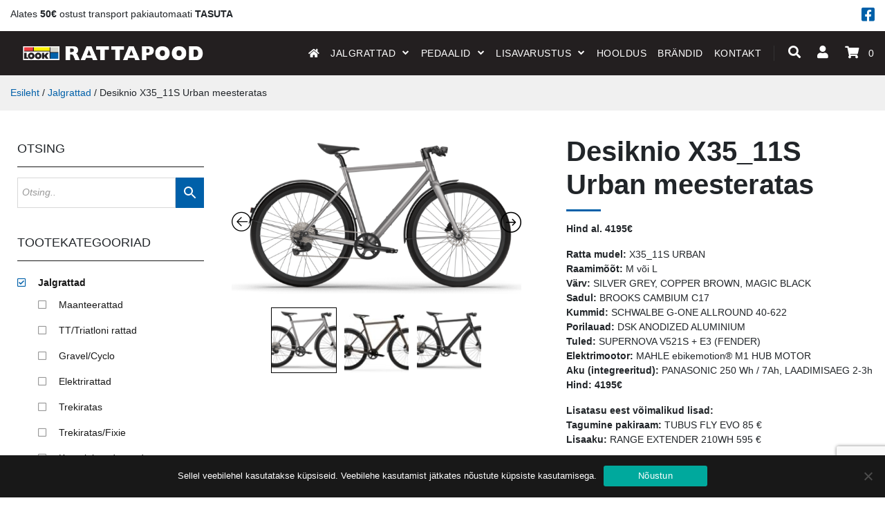

--- FILE ---
content_type: text/html; charset=UTF-8
request_url: https://look.ee/toode/desiknio-11s-urban-meesteratas/
body_size: 23053
content:
<!DOCTYPE html>
<html class="no-js" lang="et">
    <head>
        <meta charset="UTF-8">
        <meta http-equiv="x-ua-compatible" content="ie=edge">
        <meta name="viewport" content="width=device-width, initial-scale=1, shrink-to-fit=no">

        <link rel="profile" href="http://gmpg.org/xfn/11" />
        <link rel="pingback" href="https://look.ee/xmlrpc.php" />

        <!--wordpress head-->
        <style id='super-products-swatches' type='text/css'>.reset_variations {
				display: none !important;
			}.sps-swatches .swatch {
			border-radius: 0% !important;
			}
			
			.sps-swatches>.swatchColor {
				border-radius: 0% !important;
			}.sps-swatches>.swatchColor, .sps-swatches>.swatchColor>div {
			width: 40px !important;
			height: 40px !important;
			}
			
			.sps-swatches .swatch {
				width: 40px !important;
				height: 40px !important;
				line-height: 40px !important;
			}.products .sps-swatches>.swatchColor, .products .sps-swatches>.swatchColor>div {
	              width: 40px !important;
			      height: 40px !important;

            }

             .products .sps-swatches .swatch{
                  width: 40px !important;
	              height: 40px !important;
	              line-height: 40px !important;
             }</style><meta name='robots' content='index, follow, max-image-preview:large, max-snippet:-1, max-video-preview:-1' />

	<!-- This site is optimized with the Yoast SEO plugin v25.5 - https://yoast.com/wordpress/plugins/seo/ -->
	<title>Desiknio X35_11S Urban meesteratas - Look Rattapood</title>
	<meta name="description" content="Desiknio X35_11S Urban meesteratas - Jalgrattad ja lisavarustus. Look, Colnago, Desiknio, Campagnolo, Corima, SH+, CyclingCeramic, FMB - Telli mugavalt meie e-poest" />
	<link rel="canonical" href="https://look.ee/toode/desiknio-11s-urban-meesteratas/" />
	<meta property="og:locale" content="et_EE" />
	<meta property="og:type" content="article" />
	<meta property="og:title" content="Desiknio X35_11S Urban meesteratas - Look Rattapood" />
	<meta property="og:description" content="Desiknio X35_11S Urban meesteratas - Jalgrattad ja lisavarustus. Look, Colnago, Desiknio, Campagnolo, Corima, SH+, CyclingCeramic, FMB - Telli mugavalt meie e-poest" />
	<meta property="og:url" content="https://look.ee/toode/desiknio-11s-urban-meesteratas/" />
	<meta property="og:site_name" content="Look Rattapood" />
	<meta property="article:modified_time" content="2023-01-12T12:19:02+00:00" />
	<meta property="og:image" content="https://look.ee/wp-content/uploads/2021/05/desiknio_53075.png" />
	<meta property="og:image:width" content="1400" />
	<meta property="og:image:height" content="800" />
	<meta property="og:image:type" content="image/png" />
	<meta name="twitter:card" content="summary_large_image" />
	<script type="application/ld+json" class="yoast-schema-graph">{"@context":"https://schema.org","@graph":[{"@type":"WebPage","@id":"https://look.ee/toode/desiknio-11s-urban-meesteratas/","url":"https://look.ee/toode/desiknio-11s-urban-meesteratas/","name":"Desiknio X35_11S Urban meesteratas - Look Rattapood","isPartOf":{"@id":"https://look.ee/#website"},"primaryImageOfPage":{"@id":"https://look.ee/toode/desiknio-11s-urban-meesteratas/#primaryimage"},"image":{"@id":"https://look.ee/toode/desiknio-11s-urban-meesteratas/#primaryimage"},"thumbnailUrl":"https://look.ee/wp-content/uploads/2021/05/desiknio_53075.png","datePublished":"2021-05-10T09:35:50+00:00","dateModified":"2023-01-12T12:19:02+00:00","description":"Desiknio X35_11S Urban meesteratas - Jalgrattad ja lisavarustus. Look, Colnago, Desiknio, Campagnolo, Corima, SH+, CyclingCeramic, FMB - Telli mugavalt meie e-poest","breadcrumb":{"@id":"https://look.ee/toode/desiknio-11s-urban-meesteratas/#breadcrumb"},"inLanguage":"et","potentialAction":[{"@type":"ReadAction","target":["https://look.ee/toode/desiknio-11s-urban-meesteratas/"]}]},{"@type":"ImageObject","inLanguage":"et","@id":"https://look.ee/toode/desiknio-11s-urban-meesteratas/#primaryimage","url":"https://look.ee/wp-content/uploads/2021/05/desiknio_53075.png","contentUrl":"https://look.ee/wp-content/uploads/2021/05/desiknio_53075.png","width":1400,"height":800},{"@type":"BreadcrumbList","@id":"https://look.ee/toode/desiknio-11s-urban-meesteratas/#breadcrumb","itemListElement":[{"@type":"ListItem","position":1,"name":"Home","item":"https://look.ee/"},{"@type":"ListItem","position":2,"name":"Pood","item":"https://look.ee/pood/"},{"@type":"ListItem","position":3,"name":"Desiknio X35_11S Urban meesteratas"}]},{"@type":"WebSite","@id":"https://look.ee/#website","url":"https://look.ee/","name":"Look Rattapood","description":"Ride your dream","potentialAction":[{"@type":"SearchAction","target":{"@type":"EntryPoint","urlTemplate":"https://look.ee/?s={search_term_string}"},"query-input":{"@type":"PropertyValueSpecification","valueRequired":true,"valueName":"search_term_string"}}],"inLanguage":"et"}]}</script>
	<!-- / Yoast SEO plugin. -->


<link rel='dns-prefetch' href='//www.googletagmanager.com' />
<link rel="alternate" type="application/rss+xml" title="Look Rattapood &raquo; RSS" href="https://look.ee/feed/" />
<link rel="alternate" type="application/rss+xml" title="Look Rattapood &raquo; Kommentaaride RSS" href="https://look.ee/comments/feed/" />
<link rel="alternate" title="oEmbed (JSON)" type="application/json+oembed" href="https://look.ee/wp-json/oembed/1.0/embed?url=https%3A%2F%2Flook.ee%2Ftoode%2Fdesiknio-11s-urban-meesteratas%2F" />
<link rel="alternate" title="oEmbed (XML)" type="text/xml+oembed" href="https://look.ee/wp-json/oembed/1.0/embed?url=https%3A%2F%2Flook.ee%2Ftoode%2Fdesiknio-11s-urban-meesteratas%2F&#038;format=xml" />
<style id='wp-img-auto-sizes-contain-inline-css' type='text/css'>
img:is([sizes=auto i],[sizes^="auto," i]){contain-intrinsic-size:3000px 1500px}
/*# sourceURL=wp-img-auto-sizes-contain-inline-css */
</style>
<link rel='stylesheet' id='makecommerceblocks-css' href='https://look.ee/wp-content/plugins/makecommerce/payment/gateway/woocommerce/blocks/css/makecommerceblocks.css?ver=6.9' type='text/css' media='all' />
<link rel='stylesheet' id='font-awesome-css' href='https://look.ee/wp-content/plugins/woocommerce-ajax-filters/berocket/assets/css/font-awesome.min.css?ver=6.9' type='text/css' media='all' />
<link rel='stylesheet' id='berocket_aapf_widget-style-css' href='https://look.ee/wp-content/plugins/woocommerce-ajax-filters/assets/frontend/css/fullmain.min.css?ver=1.6.9.2' type='text/css' media='all' />
<style id='wp-emoji-styles-inline-css' type='text/css'>

	img.wp-smiley, img.emoji {
		display: inline !important;
		border: none !important;
		box-shadow: none !important;
		height: 1em !important;
		width: 1em !important;
		margin: 0 0.07em !important;
		vertical-align: -0.1em !important;
		background: none !important;
		padding: 0 !important;
	}
/*# sourceURL=wp-emoji-styles-inline-css */
</style>
<link rel='stylesheet' id='wp-block-library-css' href='https://look.ee/wp-includes/css/dist/block-library/style.min.css?ver=6.9' type='text/css' media='all' />
<link rel='stylesheet' id='wc-blocks-style-css' href='https://look.ee/wp-content/plugins/woocommerce/assets/client/blocks/wc-blocks.css?ver=wc-10.0.5' type='text/css' media='all' />
<style id='global-styles-inline-css' type='text/css'>
:root{--wp--preset--aspect-ratio--square: 1;--wp--preset--aspect-ratio--4-3: 4/3;--wp--preset--aspect-ratio--3-4: 3/4;--wp--preset--aspect-ratio--3-2: 3/2;--wp--preset--aspect-ratio--2-3: 2/3;--wp--preset--aspect-ratio--16-9: 16/9;--wp--preset--aspect-ratio--9-16: 9/16;--wp--preset--color--black: #000000;--wp--preset--color--cyan-bluish-gray: #abb8c3;--wp--preset--color--white: #ffffff;--wp--preset--color--pale-pink: #f78da7;--wp--preset--color--vivid-red: #cf2e2e;--wp--preset--color--luminous-vivid-orange: #ff6900;--wp--preset--color--luminous-vivid-amber: #fcb900;--wp--preset--color--light-green-cyan: #7bdcb5;--wp--preset--color--vivid-green-cyan: #00d084;--wp--preset--color--pale-cyan-blue: #8ed1fc;--wp--preset--color--vivid-cyan-blue: #0693e3;--wp--preset--color--vivid-purple: #9b51e0;--wp--preset--gradient--vivid-cyan-blue-to-vivid-purple: linear-gradient(135deg,rgb(6,147,227) 0%,rgb(155,81,224) 100%);--wp--preset--gradient--light-green-cyan-to-vivid-green-cyan: linear-gradient(135deg,rgb(122,220,180) 0%,rgb(0,208,130) 100%);--wp--preset--gradient--luminous-vivid-amber-to-luminous-vivid-orange: linear-gradient(135deg,rgb(252,185,0) 0%,rgb(255,105,0) 100%);--wp--preset--gradient--luminous-vivid-orange-to-vivid-red: linear-gradient(135deg,rgb(255,105,0) 0%,rgb(207,46,46) 100%);--wp--preset--gradient--very-light-gray-to-cyan-bluish-gray: linear-gradient(135deg,rgb(238,238,238) 0%,rgb(169,184,195) 100%);--wp--preset--gradient--cool-to-warm-spectrum: linear-gradient(135deg,rgb(74,234,220) 0%,rgb(151,120,209) 20%,rgb(207,42,186) 40%,rgb(238,44,130) 60%,rgb(251,105,98) 80%,rgb(254,248,76) 100%);--wp--preset--gradient--blush-light-purple: linear-gradient(135deg,rgb(255,206,236) 0%,rgb(152,150,240) 100%);--wp--preset--gradient--blush-bordeaux: linear-gradient(135deg,rgb(254,205,165) 0%,rgb(254,45,45) 50%,rgb(107,0,62) 100%);--wp--preset--gradient--luminous-dusk: linear-gradient(135deg,rgb(255,203,112) 0%,rgb(199,81,192) 50%,rgb(65,88,208) 100%);--wp--preset--gradient--pale-ocean: linear-gradient(135deg,rgb(255,245,203) 0%,rgb(182,227,212) 50%,rgb(51,167,181) 100%);--wp--preset--gradient--electric-grass: linear-gradient(135deg,rgb(202,248,128) 0%,rgb(113,206,126) 100%);--wp--preset--gradient--midnight: linear-gradient(135deg,rgb(2,3,129) 0%,rgb(40,116,252) 100%);--wp--preset--font-size--small: 13px;--wp--preset--font-size--medium: 20px;--wp--preset--font-size--large: 36px;--wp--preset--font-size--x-large: 42px;--wp--preset--spacing--20: 0.44rem;--wp--preset--spacing--30: 0.67rem;--wp--preset--spacing--40: 1rem;--wp--preset--spacing--50: 1.5rem;--wp--preset--spacing--60: 2.25rem;--wp--preset--spacing--70: 3.38rem;--wp--preset--spacing--80: 5.06rem;--wp--preset--shadow--natural: 6px 6px 9px rgba(0, 0, 0, 0.2);--wp--preset--shadow--deep: 12px 12px 50px rgba(0, 0, 0, 0.4);--wp--preset--shadow--sharp: 6px 6px 0px rgba(0, 0, 0, 0.2);--wp--preset--shadow--outlined: 6px 6px 0px -3px rgb(255, 255, 255), 6px 6px rgb(0, 0, 0);--wp--preset--shadow--crisp: 6px 6px 0px rgb(0, 0, 0);}:where(.is-layout-flex){gap: 0.5em;}:where(.is-layout-grid){gap: 0.5em;}body .is-layout-flex{display: flex;}.is-layout-flex{flex-wrap: wrap;align-items: center;}.is-layout-flex > :is(*, div){margin: 0;}body .is-layout-grid{display: grid;}.is-layout-grid > :is(*, div){margin: 0;}:where(.wp-block-columns.is-layout-flex){gap: 2em;}:where(.wp-block-columns.is-layout-grid){gap: 2em;}:where(.wp-block-post-template.is-layout-flex){gap: 1.25em;}:where(.wp-block-post-template.is-layout-grid){gap: 1.25em;}.has-black-color{color: var(--wp--preset--color--black) !important;}.has-cyan-bluish-gray-color{color: var(--wp--preset--color--cyan-bluish-gray) !important;}.has-white-color{color: var(--wp--preset--color--white) !important;}.has-pale-pink-color{color: var(--wp--preset--color--pale-pink) !important;}.has-vivid-red-color{color: var(--wp--preset--color--vivid-red) !important;}.has-luminous-vivid-orange-color{color: var(--wp--preset--color--luminous-vivid-orange) !important;}.has-luminous-vivid-amber-color{color: var(--wp--preset--color--luminous-vivid-amber) !important;}.has-light-green-cyan-color{color: var(--wp--preset--color--light-green-cyan) !important;}.has-vivid-green-cyan-color{color: var(--wp--preset--color--vivid-green-cyan) !important;}.has-pale-cyan-blue-color{color: var(--wp--preset--color--pale-cyan-blue) !important;}.has-vivid-cyan-blue-color{color: var(--wp--preset--color--vivid-cyan-blue) !important;}.has-vivid-purple-color{color: var(--wp--preset--color--vivid-purple) !important;}.has-black-background-color{background-color: var(--wp--preset--color--black) !important;}.has-cyan-bluish-gray-background-color{background-color: var(--wp--preset--color--cyan-bluish-gray) !important;}.has-white-background-color{background-color: var(--wp--preset--color--white) !important;}.has-pale-pink-background-color{background-color: var(--wp--preset--color--pale-pink) !important;}.has-vivid-red-background-color{background-color: var(--wp--preset--color--vivid-red) !important;}.has-luminous-vivid-orange-background-color{background-color: var(--wp--preset--color--luminous-vivid-orange) !important;}.has-luminous-vivid-amber-background-color{background-color: var(--wp--preset--color--luminous-vivid-amber) !important;}.has-light-green-cyan-background-color{background-color: var(--wp--preset--color--light-green-cyan) !important;}.has-vivid-green-cyan-background-color{background-color: var(--wp--preset--color--vivid-green-cyan) !important;}.has-pale-cyan-blue-background-color{background-color: var(--wp--preset--color--pale-cyan-blue) !important;}.has-vivid-cyan-blue-background-color{background-color: var(--wp--preset--color--vivid-cyan-blue) !important;}.has-vivid-purple-background-color{background-color: var(--wp--preset--color--vivid-purple) !important;}.has-black-border-color{border-color: var(--wp--preset--color--black) !important;}.has-cyan-bluish-gray-border-color{border-color: var(--wp--preset--color--cyan-bluish-gray) !important;}.has-white-border-color{border-color: var(--wp--preset--color--white) !important;}.has-pale-pink-border-color{border-color: var(--wp--preset--color--pale-pink) !important;}.has-vivid-red-border-color{border-color: var(--wp--preset--color--vivid-red) !important;}.has-luminous-vivid-orange-border-color{border-color: var(--wp--preset--color--luminous-vivid-orange) !important;}.has-luminous-vivid-amber-border-color{border-color: var(--wp--preset--color--luminous-vivid-amber) !important;}.has-light-green-cyan-border-color{border-color: var(--wp--preset--color--light-green-cyan) !important;}.has-vivid-green-cyan-border-color{border-color: var(--wp--preset--color--vivid-green-cyan) !important;}.has-pale-cyan-blue-border-color{border-color: var(--wp--preset--color--pale-cyan-blue) !important;}.has-vivid-cyan-blue-border-color{border-color: var(--wp--preset--color--vivid-cyan-blue) !important;}.has-vivid-purple-border-color{border-color: var(--wp--preset--color--vivid-purple) !important;}.has-vivid-cyan-blue-to-vivid-purple-gradient-background{background: var(--wp--preset--gradient--vivid-cyan-blue-to-vivid-purple) !important;}.has-light-green-cyan-to-vivid-green-cyan-gradient-background{background: var(--wp--preset--gradient--light-green-cyan-to-vivid-green-cyan) !important;}.has-luminous-vivid-amber-to-luminous-vivid-orange-gradient-background{background: var(--wp--preset--gradient--luminous-vivid-amber-to-luminous-vivid-orange) !important;}.has-luminous-vivid-orange-to-vivid-red-gradient-background{background: var(--wp--preset--gradient--luminous-vivid-orange-to-vivid-red) !important;}.has-very-light-gray-to-cyan-bluish-gray-gradient-background{background: var(--wp--preset--gradient--very-light-gray-to-cyan-bluish-gray) !important;}.has-cool-to-warm-spectrum-gradient-background{background: var(--wp--preset--gradient--cool-to-warm-spectrum) !important;}.has-blush-light-purple-gradient-background{background: var(--wp--preset--gradient--blush-light-purple) !important;}.has-blush-bordeaux-gradient-background{background: var(--wp--preset--gradient--blush-bordeaux) !important;}.has-luminous-dusk-gradient-background{background: var(--wp--preset--gradient--luminous-dusk) !important;}.has-pale-ocean-gradient-background{background: var(--wp--preset--gradient--pale-ocean) !important;}.has-electric-grass-gradient-background{background: var(--wp--preset--gradient--electric-grass) !important;}.has-midnight-gradient-background{background: var(--wp--preset--gradient--midnight) !important;}.has-small-font-size{font-size: var(--wp--preset--font-size--small) !important;}.has-medium-font-size{font-size: var(--wp--preset--font-size--medium) !important;}.has-large-font-size{font-size: var(--wp--preset--font-size--large) !important;}.has-x-large-font-size{font-size: var(--wp--preset--font-size--x-large) !important;}
/*# sourceURL=global-styles-inline-css */
</style>

<style id='classic-theme-styles-inline-css' type='text/css'>
/*! This file is auto-generated */
.wp-block-button__link{color:#fff;background-color:#32373c;border-radius:9999px;box-shadow:none;text-decoration:none;padding:calc(.667em + 2px) calc(1.333em + 2px);font-size:1.125em}.wp-block-file__button{background:#32373c;color:#fff;text-decoration:none}
/*# sourceURL=/wp-includes/css/classic-themes.min.css */
</style>
<link rel='stylesheet' id='contact-form-7-css' href='https://look.ee/wp-content/plugins/contact-form-7/includes/css/styles.css?ver=6.1' type='text/css' media='all' />
<link rel='stylesheet' id='cookie-notice-front-css' href='https://look.ee/wp-content/plugins/cookie-notice/css/front.min.css?ver=2.5.7' type='text/css' media='all' />
<link rel='stylesheet' id='woocommerce-layout-css' href='https://look.ee/wp-content/plugins/woocommerce/assets/css/woocommerce-layout.css?ver=10.0.5' type='text/css' media='all' />
<link rel='stylesheet' id='woocommerce-smallscreen-css' href='https://look.ee/wp-content/plugins/woocommerce/assets/css/woocommerce-smallscreen.css?ver=10.0.5' type='text/css' media='only screen and (max-width: 768px)' />
<link rel='stylesheet' id='woocommerce-general-css' href='https://look.ee/wp-content/plugins/woocommerce/assets/css/woocommerce.css?ver=10.0.5' type='text/css' media='all' />
<style id='woocommerce-inline-inline-css' type='text/css'>
.woocommerce form .form-row .required { visibility: visible; }
/*# sourceURL=woocommerce-inline-inline-css */
</style>
<link rel='stylesheet' id='aws-style-css' href='https://look.ee/wp-content/plugins/advanced-woo-search/assets/css/common.min.css?ver=3.39' type='text/css' media='all' />
<link rel='stylesheet' id='brands-styles-css' href='https://look.ee/wp-content/plugins/woocommerce/assets/css/brands.css?ver=10.0.5' type='text/css' media='all' />
<link rel='stylesheet' id='bootstrap-basic4-wp-main-css' href='https://look.ee/wp-content/themes/look/style.css?ver=1.2.5' type='text/css' media='all' />
<link rel='stylesheet' id='bootstrap4-css' href='https://look.ee/wp-content/themes/look/assets/css/bootstrap.min.css?ver=4.4.1' type='text/css' media='all' />
<link rel='stylesheet' id='bootstrap-basic4-font-awesome5-css' href='https://look.ee/wp-content/themes/look/assets/fontawesome/css/all.min.css?ver=5.12.1' type='text/css' media='all' />
<link rel='stylesheet' id='bootstrap-basic4-main-css' href='https://look.ee/wp-content/themes/look/assets/css/main.css?ver=1.2.5' type='text/css' media='all' />
<link rel='stylesheet' id='sps-frontend-css' href='https://look.ee/wp-content/plugins/super-product-swatches/assets/css/frontend.css?ver=1.0' type='text/css' media='all' />
<link rel='stylesheet' id='slick-css' href='https://look.ee/wp-content/plugins/woo-product-gallery-slider/assets/css/slick.css?ver=2.3.21' type='text/css' media='all' />
<link rel='stylesheet' id='slick-theme-css' href='https://look.ee/wp-content/plugins/woo-product-gallery-slider/assets/css/slick-theme.css?ver=2.3.21' type='text/css' media='all' />
<link rel='stylesheet' id='fancybox-css' href='https://look.ee/wp-content/plugins/woo-product-gallery-slider/assets/css/jquery.fancybox.min.css?ver=2.3.21' type='text/css' media='all' />
<style id='fancybox-inline-css' type='text/css'>

					.wpgs-nav .slick-track {
						transform: inherit !important;
					}
				.wpgs-for .slick-slide{cursor:pointer;}
/*# sourceURL=fancybox-inline-css */
</style>
<link rel='stylesheet' id='flaticon-wpgs-css' href='https://look.ee/wp-content/plugins/woo-product-gallery-slider/assets/css/font/flaticon.css?ver=2.3.21' type='text/css' media='all' />
<script type="text/javascript" id="woocommerce-google-analytics-integration-gtag-js-after">
/* <![CDATA[ */
/* Google Analytics for WooCommerce (gtag.js) */
					window.dataLayer = window.dataLayer || [];
					function gtag(){dataLayer.push(arguments);}
					// Set up default consent state.
					for ( const mode of [{"analytics_storage":"denied","ad_storage":"denied","ad_user_data":"denied","ad_personalization":"denied","region":["AT","BE","BG","HR","CY","CZ","DK","EE","FI","FR","DE","GR","HU","IS","IE","IT","LV","LI","LT","LU","MT","NL","NO","PL","PT","RO","SK","SI","ES","SE","GB","CH"]}] || [] ) {
						gtag( "consent", "default", { "wait_for_update": 500, ...mode } );
					}
					gtag("js", new Date());
					gtag("set", "developer_id.dOGY3NW", true);
					gtag("config", "G-P6SXZYQ4F9", {"track_404":true,"allow_google_signals":true,"logged_in":false,"linker":{"domains":[],"allow_incoming":false},"custom_map":{"dimension1":"logged_in"}});
//# sourceURL=woocommerce-google-analytics-integration-gtag-js-after
/* ]]> */
</script>
<script type="text/javascript" src="https://look.ee/wp-includes/js/jquery/jquery.min.js?ver=3.7.1" id="jquery-core-js"></script>
<script type="text/javascript" src="https://look.ee/wp-includes/js/jquery/jquery-migrate.min.js?ver=3.4.1" id="jquery-migrate-js"></script>
<script type="text/javascript" id="cookie-notice-front-js-before">
/* <![CDATA[ */
var cnArgs = {"ajaxUrl":"https:\/\/look.ee\/wp-admin\/admin-ajax.php","nonce":"bc176517e2","hideEffect":"fade","position":"bottom","onScroll":false,"onScrollOffset":100,"onClick":false,"cookieName":"cookie_notice_accepted","cookieTime":2592000,"cookieTimeRejected":2592000,"globalCookie":false,"redirection":false,"cache":true,"revokeCookies":false,"revokeCookiesOpt":"automatic"};

//# sourceURL=cookie-notice-front-js-before
/* ]]> */
</script>
<script type="text/javascript" src="https://look.ee/wp-content/plugins/cookie-notice/js/front.min.js?ver=2.5.7" id="cookie-notice-front-js"></script>
<script type="text/javascript" id="MC_PARCELMACHINE_SEARCHABLE_JS-js-before">
/* <![CDATA[ */
const MC_PARCELMACHINE_SEARCHABLE_JS = [{"placeholder":"-- vali pakiautomaat --"}]
//# sourceURL=MC_PARCELMACHINE_SEARCHABLE_JS-js-before
/* ]]> */
</script>
<script type="text/javascript" src="https://look.ee/wp-content/plugins/makecommerce/shipping/js/parcelmachine_searchable.js?ver=1753085466" id="MC_PARCELMACHINE_SEARCHABLE_JS-js"></script>
<script type="text/javascript" src="https://look.ee/wp-content/plugins/makecommerce/shipping/js/parcelmachine.js?ver=1753085466" id="MC_PARCELMACHINE_JS-js"></script>
<script type="text/javascript" id="wc-single-product-js-extra">
/* <![CDATA[ */
var wc_single_product_params = {"i18n_required_rating_text":"Palun vali hinnang","i18n_rating_options":["1 of 5 stars","2 of 5 stars","3 of 5 stars","4 of 5 stars","5 of 5 stars"],"i18n_product_gallery_trigger_text":"View full-screen image gallery","review_rating_required":"yes","flexslider":{"rtl":false,"animation":"slide","smoothHeight":true,"directionNav":false,"controlNav":"thumbnails","slideshow":false,"animationSpeed":500,"animationLoop":false,"allowOneSlide":false},"zoom_enabled":"","zoom_options":[],"photoswipe_enabled":"","photoswipe_options":{"shareEl":false,"closeOnScroll":false,"history":false,"hideAnimationDuration":0,"showAnimationDuration":0},"flexslider_enabled":""};
//# sourceURL=wc-single-product-js-extra
/* ]]> */
</script>
<script type="text/javascript" src="https://look.ee/wp-content/plugins/woocommerce/assets/js/frontend/single-product.min.js?ver=10.0.5" id="wc-single-product-js" defer="defer" data-wp-strategy="defer"></script>
<script type="text/javascript" src="https://look.ee/wp-content/plugins/woocommerce/assets/js/jquery-blockui/jquery.blockUI.min.js?ver=2.7.0-wc.10.0.5" id="jquery-blockui-js" defer="defer" data-wp-strategy="defer"></script>
<script type="text/javascript" src="https://look.ee/wp-content/plugins/woocommerce/assets/js/js-cookie/js.cookie.min.js?ver=2.1.4-wc.10.0.5" id="js-cookie-js" defer="defer" data-wp-strategy="defer"></script>
<script type="text/javascript" id="woocommerce-js-extra">
/* <![CDATA[ */
var woocommerce_params = {"ajax_url":"/wp-admin/admin-ajax.php","wc_ajax_url":"/?wc-ajax=%%endpoint%%","i18n_password_show":"Show password","i18n_password_hide":"Hide password"};
//# sourceURL=woocommerce-js-extra
/* ]]> */
</script>
<script type="text/javascript" src="https://look.ee/wp-content/plugins/woocommerce/assets/js/frontend/woocommerce.min.js?ver=10.0.5" id="woocommerce-js" defer="defer" data-wp-strategy="defer"></script>
<link rel="https://api.w.org/" href="https://look.ee/wp-json/" /><link rel="alternate" title="JSON" type="application/json" href="https://look.ee/wp-json/wp/v2/product/1630" /><link rel="EditURI" type="application/rsd+xml" title="RSD" href="https://look.ee/xmlrpc.php?rsd" />
<meta name="generator" content="WordPress 6.9" />
<meta name="generator" content="WooCommerce 10.0.5" />
<link rel='shortlink' href='https://look.ee/?p=1630' />
<style></style>	<noscript><style>.woocommerce-product-gallery{ opacity: 1 !important; }</style></noscript>
	<meta name="generator" content="Powered by WPBakery Page Builder - drag and drop page builder for WordPress."/>
<style type="text/css">.wpgs-for .slick-arrow::before,.wpgs-nav .slick-prev::before, .wpgs-nav .slick-next::before{color:#000;}.fancybox-bg{background-color:rgba(10,0,0,0.75);}.fancybox-caption,.fancybox-infobar{color:#fff;}.wpgs-nav .slick-slide{border-color:transparent}.wpgs-nav .slick-current{border-color:#000}.wpgs-video-wrapper{min-height:500px;}</style><link rel="icon" href="https://look.ee/wp-content/uploads/2021/05/cropped-151719357_3666655920122210_2322117015804162976_n-32x32.png" sizes="32x32" />
<link rel="icon" href="https://look.ee/wp-content/uploads/2021/05/cropped-151719357_3666655920122210_2322117015804162976_n-192x192.png" sizes="192x192" />
<link rel="apple-touch-icon" href="https://look.ee/wp-content/uploads/2021/05/cropped-151719357_3666655920122210_2322117015804162976_n-180x180.png" />
<meta name="msapplication-TileImage" content="https://look.ee/wp-content/uploads/2021/05/cropped-151719357_3666655920122210_2322117015804162976_n-270x270.png" />
<noscript><style> .wpb_animate_when_almost_visible { opacity: 1; }</style></noscript> 
        <!--end wordpress head-->
    <link rel='stylesheet' id='berocket_framework_tippy-css' href='https://look.ee/wp-content/plugins/woocommerce-ajax-filters/berocket/libraries/../assets/tippy/tippy.css?ver=6.9' type='text/css' media='all' />
<link rel='stylesheet' id='berocket_framework_popup-animate-css' href='https://look.ee/wp-content/plugins/woocommerce-ajax-filters/berocket/libraries/../assets/popup/animate.css?ver=6.9' type='text/css' media='all' />
</head>
    <body class="wp-singular product-template-default single single-product postid-1630 wp-embed-responsive wp-theme-look theme-look cookies-not-set woocommerce woocommerce-page woocommerce-no-js wpb-js-composer js-comp-ver-6.6.0 vc_responsive">
		<div class="header-search-container">
			<div class="container">
				<div class="row justify-content-md-center">
					<div class="col-lg-8">
						<div class="header-search-wrapper">
						<div class="aws-container" data-url="/?wc-ajax=aws_action" data-siteurl="https://look.ee" data-lang="" data-show-loader="true" data-show-more="true" data-show-page="true" data-ajax-search="true" data-show-clear="true" data-mobile-screen="false" data-use-analytics="false" data-min-chars="1" data-buttons-order="2" data-timeout="300" data-is-mobile="false" data-page-id="1630" data-tax="" ><form class="aws-search-form" action="https://look.ee/" method="get" role="search" ><div class="aws-wrapper"><label class="aws-search-label" for="6974e15ac0da8">Otsing..</label><input type="search" name="s" id="6974e15ac0da8" value="" class="aws-search-field" placeholder="Otsing.." autocomplete="off" /><input type="hidden" name="post_type" value="product"><input type="hidden" name="type_aws" value="true"><div class="aws-search-clear"><span>×</span></div><div class="aws-loader"></div></div><div class="aws-search-btn aws-form-btn"><span class="aws-search-btn_icon"><svg focusable="false" xmlns="http://www.w3.org/2000/svg" viewBox="0 0 24 24" width="24px"><path d="M15.5 14h-.79l-.28-.27C15.41 12.59 16 11.11 16 9.5 16 5.91 13.09 3 9.5 3S3 5.91 3 9.5 5.91 16 9.5 16c1.61 0 3.09-.59 4.23-1.57l.27.28v.79l5 4.99L20.49 19l-4.99-5zm-6 0C7.01 14 5 11.99 5 9.5S7.01 5 9.5 5 14 7.01 14 9.5 11.99 14 9.5 14z"></path></svg></span></div></form></div>						</div>
					</div>
				</div>	
			</div>	
		</div>	
        <div class="page-container">
						<div class="top-info-bar">
				<div class="container-fluid">
					<div class="row d-flex align-items-center">
						<div class="col-md-12 col-sm-12 col-xs-12">
							Alates <strong>50€</strong> ostust transport pakiautomaati <strong>TASUTA</strong>																							<a data-toggle="tooltip" data-placement="bottom" title="Facebook" class="social-icon pull-right" href="https://www.facebook.com/profile.php?id=100088834446457" title="Look Rattapood Facebook" target="_BLANK"><i class="fab fa-facebook-square" aria-hidden="true"></i></a>
																					</div>
					</div>
				</div>
			</div>
						 
				<nav class="navbar navbar-expand-lg sticky-top">
					<a class="navbar-brand" href="https://look.ee"><img class="logo-regular" src="https://look.ee/wp-content/uploads/2021/03/logo-1.png" alt="Look Rattapood" /></a>
					<button class="navbar-toggler pull-right" type="button" data-toggle="collapse" data-target="#look-nav" aria-controls="look-nav" aria-expanded="false" aria-label="Toggle navigation">
						<span class="navbar-toggler-icon"><i class="fas fa-align-justify"></i></span>
					</button>
					<div id="look-nav" class="collapse navbar-collapse">
						<ul id="bb4-primary-menu" class="navbar-nav ml-auto"><li id="menu-item-15" class="menu-item menu-item-type-post_type menu-item-object-page menu-item-home menu-item-15 nav-item"><a href="https://look.ee/" class="nav-link  menu-item menu-item-type-post_type menu-item-object-page menu-item-home"><i class="fa fa-home"></i></a></li>
<li id="menu-item-879" class="menu-item menu-item-type-taxonomy menu-item-object-product_cat current-product-ancestor current-menu-parent current-product-parent menu-item-has-children menu-item-879 nav-item dropdown active"><a href="https://look.ee/tootekategooria/jalgrattad/" class="dropdown-toggle nav-link  menu-item menu-item-type-taxonomy menu-item-object-product_cat current-product-ancestor current-menu-parent current-product-parent menu-item-has-children" data-toggle="dropdown" aria-haspopup="true" aria-expanded="false">Jalgrattad</a>
<div class="dropdown-menu">
	<a href="https://look.ee/tootekategooria/jalgrattad/maanteerattad/" class="dropdown-item  menu-item menu-item-type-taxonomy menu-item-object-product_cat">Maanteerattad</a>
	<a href="https://look.ee/tootekategooria/jalgrattad/tt-triatloni-rattad/" class="dropdown-item  menu-item menu-item-type-taxonomy menu-item-object-product_cat">TT/Triatloni rattad</a>
	<a href="https://look.ee/tootekategooria/jalgrattad/gravel-cyclo/" class="dropdown-item  menu-item menu-item-type-taxonomy menu-item-object-product_cat">Gravel/Cyclo</a>
	<a href="https://look.ee/tootekategooria/jalgrattad/elektrirattad/" class="dropdown-item  menu-item menu-item-type-taxonomy menu-item-object-product_cat current-product-ancestor current-menu-parent current-product-parent">Elektrirattad</a>
	<a href="https://look.ee/tootekategooria/jalgrattad/trekiratas/" class="dropdown-item  menu-item menu-item-type-taxonomy menu-item-object-product_cat">Trekiratas</a>
	<a href="https://look.ee/tootekategooria/jalgrattad/trekiratas-fixie/" class="dropdown-item  menu-item menu-item-type-taxonomy menu-item-object-product_cat">Trekiratas/Fixie</a>
</div>
</li>
<li id="menu-item-1246" class="menu-item menu-item-type-taxonomy menu-item-object-product_cat menu-item-has-children menu-item-1246 nav-item dropdown"><a href="https://look.ee/tootekategooria/jalgratta-pedaalid/" class="dropdown-toggle nav-link  menu-item menu-item-type-taxonomy menu-item-object-product_cat menu-item-has-children" data-toggle="dropdown" aria-haspopup="true" aria-expanded="false">Pedaalid</a>
<div class="dropdown-menu">
	<a href="https://look.ee/tootekategooria/jalgratta-pedaalid/maantee-pedaalid/" class="dropdown-item  menu-item menu-item-type-taxonomy menu-item-object-product_cat">Maantee pedaalid</a>
	<a href="https://look.ee/tootekategooria/jalgratta-pedaalid/mtb-pedaalid/" class="dropdown-item  menu-item menu-item-type-taxonomy menu-item-object-product_cat">MTB pedaalid</a>
	<a href="https://look.ee/tootekategooria/jalgratta-pedaalid/hubriid-pedaalid/" class="dropdown-item  menu-item menu-item-type-taxonomy menu-item-object-product_cat">Hübriid pedaalid</a>
	<a href="https://look.ee/tootekategooria/jalgratta-pedaalid/tanavasoidu-city-pedaalid/" class="dropdown-item  menu-item menu-item-type-taxonomy menu-item-object-product_cat">Tänavasõidu/City pedaalid</a>
	<a href="https://look.ee/tootekategooria/jalgratta-pedaalid/trail-pedaalid/" class="dropdown-item  menu-item menu-item-type-taxonomy menu-item-object-product_cat">Trail pedaalid</a>
	<a href="https://look.ee/tootekategooria/jalgratta-pedaalid/treki-pedaalid/" class="dropdown-item  menu-item menu-item-type-taxonomy menu-item-object-product_cat">Treki pedaalid</a>
	<a href="https://look.ee/tootekategooria/jalgratta-pedaalid/voimsusanduriga/" class="dropdown-item  menu-item menu-item-type-taxonomy menu-item-object-product_cat">Võimsusanduriga</a>
	<a href="https://look.ee/tootekategooria/jalgratta-pedaalid/klotsid/" class="dropdown-item  menu-item menu-item-type-taxonomy menu-item-object-product_cat">Klotsid</a>
</div>
</li>
<li id="menu-item-1241" class="menu-item menu-item-type-taxonomy menu-item-object-product_cat menu-item-has-children menu-item-1241 nav-item dropdown"><a href="https://look.ee/tootekategooria/jalgratta-lisavarustus/" class="dropdown-toggle nav-link  menu-item menu-item-type-taxonomy menu-item-object-product_cat menu-item-has-children" data-toggle="dropdown" aria-haspopup="true" aria-expanded="false">Lisavarustus</a>
<div class="dropdown-menu">
	<a href="https://look.ee/tootekategooria/jalgratta-lisavarustus/jooksud/" class="dropdown-item  menu-item menu-item-type-taxonomy menu-item-object-product_cat">Jooksud</a>
	<a href="https://look.ee/tootekategooria/jalgratta-lisavarustus/kiivrid/" class="dropdown-item  menu-item menu-item-type-taxonomy menu-item-object-product_cat">Kiivrid</a>
	<a href="https://look.ee/tootekategooria/jalgratta-lisavarustus/kummid-fmb/" class="dropdown-item  menu-item menu-item-type-taxonomy menu-item-object-product_cat">Kummid FMB</a>
	<a href="https://look.ee/tootekategooria/jalgratta-lisavarustus/litrid-tagavahetaja-s/" class="dropdown-item  menu-item menu-item-type-taxonomy menu-item-object-product_cat">Litrid/Tagavahetaja S</a>
	<a href="https://look.ee/tootekategooria/jalgratta-lisavarustus/prillid/" class="dropdown-item  menu-item menu-item-type-taxonomy menu-item-object-product_cat">Prillid</a>
</div>
</li>
<li id="menu-item-116" class="menu-item menu-item-type-post_type menu-item-object-page menu-item-116 nav-item"><a href="https://look.ee/jalgratta-hooldus/" class="nav-link  menu-item menu-item-type-post_type menu-item-object-page">Hooldus</a></li>
<li id="menu-item-149" class="menu-item menu-item-type-post_type menu-item-object-page menu-item-149 nav-item"><a href="https://look.ee/brandid/" class="nav-link  menu-item menu-item-type-post_type menu-item-object-page">Brändid</a></li>
<li id="menu-item-98" class="menu-item menu-item-type-post_type menu-item-object-page menu-item-98 nav-item"><a href="https://look.ee/kontakt/" class="nav-link  menu-item menu-item-type-post_type menu-item-object-page">Kontakt</a></li>
</ul> 
					</div><!--.navbar-collapse-->
					<div class="header-cart pull-right">
						<a data-toggle="tooltip" data-placement="bottom" title="Otsing" onclick="toggleSearch();" href="javascript: void(0);"><i class="fa fa-search"></i></a>
												<a data-toggle="tooltip" data-placement="bottom" title="Minu konto" href="https://look.ee/minu-konto/"><i class="fa fa-user"></i></a>
						<a data-toggle="tooltip" data-placement="bottom" title="Ostukorv 0" class="header-cart-item" href="https://look.ee/kassa/">
							<i class="fa fa-shopping-cart"></i>
							0						</a>
					</div>
					<div class="clearfix"></div>
				</nav>
					<div class="mobile-nav-wrapper">
						<div class="container">
							<div class="row">
								<ul class="mobile-nav">
																		<li id="wp-megamenu-item-search" class="menu-item wpmm-submenu-right wpmm-social-link">
										<a href="javascript:void(0);" onclick="toggleSearch();"><i class="fa fa-search"></i></a>
									</li>
									<li id="wp-megamenu-item-user" class="menu-item wpmm-submenu-right wpmm-social-link">
										<a href="https://look.ee/minu-konto/"><i class="fa fa-user"></i></a>
									</li>
									<li id="wp-megamenu-item-cart" class="menu-item wpmm-submenu-right wpmm-social-link">
										<a class="btn-cart" href="https://look.ee/ostukorv/" id="menu-cart">
											<i class="fa fa-shopping-cart"></i>
											0										</a>
									</li>
								</ul>
							</div>
						</div>
					</div>
                 <div id="primary" class="content-area"><main id="main" class="site-main" role="main">	<div class="container-fluid">
		<nav class="woocommerce-breadcrumb" aria-label="Breadcrumb"><a href="https://look.ee">Esileht</a>&nbsp;&#47;&nbsp;<a href="https://look.ee/tootekategooria/jalgrattad/">Jalgrattad</a>&nbsp;&#47;&nbsp;Desiknio X35_11S Urban meesteratas</nav>		<div class="row">
			
 
<div id="sidebar-left" class="col-lg-3 col-md-4">
	<div class="btn btn-primary btn-block show-filters visible-xs">Filtrid <i class="fa fa-chevron-down pull-right"></i></div>
	 
	<div id="filters-wrapper"><aside id="aws_widget-2" class="widget widget_aws_widget"><h3 class="widget-title">Otsing</h3><div class="aws-container" data-url="/?wc-ajax=aws_action" data-siteurl="https://look.ee" data-lang="" data-show-loader="true" data-show-more="true" data-show-page="true" data-ajax-search="true" data-show-clear="true" data-mobile-screen="false" data-use-analytics="false" data-min-chars="1" data-buttons-order="2" data-timeout="300" data-is-mobile="false" data-page-id="1630" data-tax="" ><form class="aws-search-form" action="https://look.ee/" method="get" role="search" ><div class="aws-wrapper"><label class="aws-search-label" for="6974e15ac3e2e">Otsing..</label><input type="search" name="s" id="6974e15ac3e2e" value="" class="aws-search-field" placeholder="Otsing.." autocomplete="off" /><input type="hidden" name="post_type" value="product"><input type="hidden" name="type_aws" value="true"><div class="aws-search-clear"><span>×</span></div><div class="aws-loader"></div></div><div class="aws-search-btn aws-form-btn"><span class="aws-search-btn_icon"><svg focusable="false" xmlns="http://www.w3.org/2000/svg" viewBox="0 0 24 24" width="24px"><path d="M15.5 14h-.79l-.28-.27C15.41 12.59 16 11.11 16 9.5 16 5.91 13.09 3 9.5 3S3 5.91 3 9.5 5.91 16 9.5 16c1.61 0 3.09-.59 4.23-1.57l.27.28v.79l5 4.99L20.49 19l-4.99-5zm-6 0C7.01 14 5 11.99 5 9.5S7.01 5 9.5 5 14 7.01 14 9.5 11.99 14 9.5 14z"></path></svg></span></div></form></div></aside><aside id="woocommerce_product_categories-2" class="widget woocommerce widget_product_categories"><h3 class="widget-title">Tootekategooriad</h3><ul class="product-categories"><li class="cat-item cat-item-95 current-cat cat-parent"><a href="https://look.ee/tootekategooria/jalgrattad/">Jalgrattad</a><ul class='children'>
<li class="cat-item cat-item-97"><a href="https://look.ee/tootekategooria/jalgrattad/maanteerattad/">Maanteerattad</a></li>
<li class="cat-item cat-item-147"><a href="https://look.ee/tootekategooria/jalgrattad/tt-triatloni-rattad/">TT/Triatloni rattad</a></li>
<li class="cat-item cat-item-145"><a href="https://look.ee/tootekategooria/jalgrattad/gravel-cyclo/">Gravel/Cyclo</a></li>
<li class="cat-item cat-item-146"><a href="https://look.ee/tootekategooria/jalgrattad/elektrirattad/">Elektrirattad</a></li>
<li class="cat-item cat-item-148"><a href="https://look.ee/tootekategooria/jalgrattad/trekiratas/">Trekiratas</a></li>
<li class="cat-item cat-item-149"><a href="https://look.ee/tootekategooria/jalgrattad/trekiratas-fixie/">Trekiratas/Fixie</a></li>
<li class="cat-item cat-item-150"><a href="https://look.ee/tootekategooria/jalgrattad/komplektsed-rattad/">Komplektsed rattad</a></li>
<li class="cat-item cat-item-151"><a href="https://look.ee/tootekategooria/jalgrattad/rattaraamid/">Rattaraamid</a></li>
</ul>
</li>
<li class="cat-item cat-item-127 cat-parent"><a href="https://look.ee/tootekategooria/jalgratta-pedaalid/">Pedaalid</a><ul class='children'>
<li class="cat-item cat-item-128"><a href="https://look.ee/tootekategooria/jalgratta-pedaalid/maantee-pedaalid/">Maantee pedaalid</a></li>
<li class="cat-item cat-item-130"><a href="https://look.ee/tootekategooria/jalgratta-pedaalid/mtb-pedaalid/">MTB pedaalid</a></li>
<li class="cat-item cat-item-141"><a href="https://look.ee/tootekategooria/jalgratta-pedaalid/hubriid-pedaalid/">Hübriid pedaalid</a></li>
<li class="cat-item cat-item-140"><a href="https://look.ee/tootekategooria/jalgratta-pedaalid/tanavasoidu-city-pedaalid/">Tänavasõidu/City pedaalid</a></li>
<li class="cat-item cat-item-131"><a href="https://look.ee/tootekategooria/jalgratta-pedaalid/trail-pedaalid/">Trail pedaalid</a></li>
<li class="cat-item cat-item-144"><a href="https://look.ee/tootekategooria/jalgratta-pedaalid/treki-pedaalid/">Treki pedaalid</a></li>
<li class="cat-item cat-item-143"><a href="https://look.ee/tootekategooria/jalgratta-pedaalid/voimsusanduriga/">Võimsusanduriga</a></li>
<li class="cat-item cat-item-129"><a href="https://look.ee/tootekategooria/jalgratta-pedaalid/klotsid/">Klotsid</a></li>
</ul>
</li>
<li class="cat-item cat-item-109 cat-parent"><a href="https://look.ee/tootekategooria/jalgratta-lisavarustus/">Lisavarustus</a><ul class='children'>
<li class="cat-item cat-item-193"><a href="https://look.ee/tootekategooria/jalgratta-lisavarustus/jooksud/">Jooksud</a></li>
<li class="cat-item cat-item-111"><a href="https://look.ee/tootekategooria/jalgratta-lisavarustus/kiivrid/">Kiivrid</a></li>
<li class="cat-item cat-item-110"><a href="https://look.ee/tootekategooria/jalgratta-lisavarustus/kummid-fmb/">Kummid FMB</a></li>
<li class="cat-item cat-item-118"><a href="https://look.ee/tootekategooria/jalgratta-lisavarustus/litrid-tagavahetaja-s/">Litrid/Tagavahetaja S</a></li>
<li class="cat-item cat-item-117"><a href="https://look.ee/tootekategooria/jalgratta-lisavarustus/prillid/">Prillid</a></li>
</ul>
</li>
</ul></aside><div class="berocket_single_filter_widget berocket_single_filter_widget_1713 bapf_wid_1716 " data-wid="1716" data-id="1713" style=""><div class="bapf_sfilter bapf_ckbox bapf_hideckbox" data-op="OR" data-taxonomy="pa_brand" data-name="Br&auml;nd" id="bapf_1"><div class="bapf_head"><h3>Bränd</h3></div><div class="bapf_body"><ul><li><input data-name="Colnago" id="bapf_1_191" type="checkbox" value="191"><label for="bapf_1_191">Colnago</label></li><li><input data-name="Corima" id="bapf_1_194" type="checkbox" value="194"><label for="bapf_1_194">Corima</label></li><li><input data-name="Cycling Ceramic" id="bapf_1_121" type="checkbox" value="121"><label for="bapf_1_121">Cycling Ceramic</label></li><li><input data-name="Desiknio" id="bapf_1_172" type="checkbox" value="172"><label for="bapf_1_172">Desiknio</label></li><li><input data-name="FMB" id="bapf_1_112" type="checkbox" value="112"><label for="bapf_1_112">FMB</label></li><li><input data-name="LOOK Cycle" id="bapf_1_133" type="checkbox" value="133"><label for="bapf_1_133">LOOK Cycle</label></li><li><input data-name="SH+" id="bapf_1_115" type="checkbox" value="115"><label for="bapf_1_115">SH+</label></li></ul></div></div></div><div class="berocket_single_filter_widget berocket_single_filter_widget_1714 bapf_wid_1716 " data-wid="1716" data-id="1714" style=""><div class="bapf_sfilter bapf_ckbox bapf_stylecolor bapf_colorinline bapf_clr_txt_tooltip brchecked_default" data-op="OR" data-taxonomy="pa_varv" data-name="V&auml;rv" id="bapf_2"><div class="bapf_head"><h3>Värv</h3></div><div class="bapf_body"><ul><li id="bapf_2_138_label"><input data-name="Camo" id="bapf_2_138" type="checkbox" value="138" style="display:none;"><label for="bapf_2_138" aria-label="Camo"><span class="bapf_clr_span h2em w2em" style="background-color: #56704a;"><span class="bapf_clr_span_abslt"></span></span></label></li><li id="bapf_2_180_label"><input data-name="Copper Brown" id="bapf_2_180" type="checkbox" value="180" style="display:none;"><label for="bapf_2_180" aria-label="Copper Brown"><span class="bapf_clr_span h2em w2em" style="background-color: #594736;"><span class="bapf_clr_span_abslt"></span></span></label></li><li id="bapf_2_181_label"><input data-name="Cosmic Black" id="bapf_2_181" type="checkbox" value="181" style="display:none;"><label for="bapf_2_181" aria-label="Cosmic Black"><span class="bapf_clr_span h2em w2em" style="background-color: #363636;"><span class="bapf_clr_span_abslt"></span></span></label></li><li id="bapf_2_182_label"><input data-name="Cosmic Latte" id="bapf_2_182" type="checkbox" value="182" style="display:none;"><label for="bapf_2_182" aria-label="Cosmic Latte"><span class="bapf_clr_span h2em w2em" style="background-color: #8c8372;"><span class="bapf_clr_span_abslt"></span></span></label></li><li id="bapf_2_183_label"><input data-name="Granada Red/Carbon" id="bapf_2_183" type="checkbox" value="183" style="display:none;"><label for="bapf_2_183" aria-label="Granada Red/Carbon"><span class="bapf_clr_span h2em w2em" style="background-color: #733e3c;"><span class="bapf_clr_span_abslt"></span></span></label></li><li id="bapf_2_136_label"><input data-name="Hall" id="bapf_2_136" type="checkbox" value="136" style="display:none;"><label for="bapf_2_136" aria-label="Hall"><span class="bapf_clr_span h2em w2em" style="background-color: #4f4f4f;"><span class="bapf_clr_span_abslt"></span></span></label></li><li id="bapf_2_211_label"><input data-name="Ice Blue" id="bapf_2_211" type="checkbox" value="211" style="display:none;"><label for="bapf_2_211" aria-label="Ice Blue"><span class="bapf_clr_span h2em w2em" style="background-color: #;"><span class="bapf_clr_span_abslt"></span></span></label></li><li id="bapf_2_139_label"><input data-name="Laim" id="bapf_2_139" type="checkbox" value="139" style="display:none;"><label for="bapf_2_139" aria-label="Laim"><span class="bapf_clr_span h2em w2em" style="background-color: #c8ff00;"><span class="bapf_clr_span_abslt"></span></span></label></li><li id="bapf_2_210_label"><input data-name="Lilla" id="bapf_2_210" type="checkbox" value="210" style="display:none;"><label for="bapf_2_210" aria-label="Lilla"><span class="bapf_clr_span h2em w2em" style="background-color: #;"><span class="bapf_clr_span_abslt"></span></span></label></li><li id="bapf_2_184_label"><input data-name="Moondust Silver" id="bapf_2_184" type="checkbox" value="184" style="display:none;"><label for="bapf_2_184" aria-label="Moondust Silver"><span class="bapf_clr_span h2em w2em" style="background-color: #a1a1a1;"><span class="bapf_clr_span_abslt"></span></span></label></li><li id="bapf_2_134_label"><input data-name="Must" id="bapf_2_134" type="checkbox" value="134" style="display:none;"><label for="bapf_2_134" aria-label="Must"><span class="bapf_clr_span h2em w2em" style="background-color: #000000;"><span class="bapf_clr_span_abslt"></span></span></label></li><li id="bapf_2_132_label"><input data-name="Must/hall" id="bapf_2_132" type="checkbox" value="132" style="display:none;"><label for="bapf_2_132" aria-label="Must/hall"><span class="bapf_clr_span h2em w2em" style="background-color: #292829;"><span class="bapf_clr_span_abslt"></span></span></label></li><li id="bapf_2_185_label"><input data-name="Olive Green" id="bapf_2_185" type="checkbox" value="185" style="display:none;"><label for="bapf_2_185" aria-label="Olive Green"><span class="bapf_clr_span h2em w2em" style="background-color: #8d9e4f;"><span class="bapf_clr_span_abslt"></span></span></label></li><li id="bapf_2_142_label"><input data-name="Pronks" id="bapf_2_142" type="checkbox" value="142" style="display:none;"><label for="bapf_2_142" aria-label="Pronks"><span class="bapf_clr_span h2em w2em" style="background-color: #a66232;"><span class="bapf_clr_span_abslt"></span></span></label></li><li id="bapf_2_137_label"><input data-name="Punane" id="bapf_2_137" type="checkbox" value="137" style="display:none;"><label for="bapf_2_137" aria-label="Punane"><span class="bapf_clr_span h2em w2em" style="background-color: #de0707;"><span class="bapf_clr_span_abslt"></span></span></label></li><li id="bapf_2_186_label"><input data-name="Tenerife Stone" id="bapf_2_186" type="checkbox" value="186" style="display:none;"><label for="bapf_2_186" aria-label="Tenerife Stone"><span class="bapf_clr_span h2em w2em" style="background-color: #5e5952;"><span class="bapf_clr_span_abslt"></span></span></label></li><li id="bapf_2_135_label"><input data-name="Valge" id="bapf_2_135" type="checkbox" value="135" style="display:none;"><label for="bapf_2_135" aria-label="Valge"><span class="bapf_clr_span h2em w2em" style="background-color: #ffffff;"><span class="bapf_clr_span_abslt"></span></span></label></li></ul></div></div></div><div class="berocket_single_filter_widget berocket_single_filter_widget_1715 bapf_wid_1716 " data-wid="1716" data-id="1715" style=""><div class="bapf_sfilter bapf_ckbox bapf_hideckbox" data-op="OR" data-taxonomy="pa_suurus" data-name="Suurus" id="bapf_3"><div class="bapf_head"><h3>Suurus</h3></div><div class="bapf_body"><ul><li><input data-name="(uni.suurus)XS-L" id="bapf_3_116" type="checkbox" value="116"><label for="bapf_3_116">(uni.suurus)XS-L</label></li><li><input data-name="Comfort (naised)" id="bapf_3_171" type="checkbox" value="171"><label for="bapf_3_171">Comfort (naised)</label></li><li><input data-name="L (mehed)" id="bapf_3_170" type="checkbox" value="170"><label for="bapf_3_170">L (mehed)</label></li><li><input data-name="M (mehed)" id="bapf_3_169" type="checkbox" value="169"><label for="bapf_3_169">M (mehed)</label></li><li><input data-name="M-L" id="bapf_3_114" type="checkbox" value="114"><label for="bapf_3_114">M-L</label></li><li><input data-name="XS-S" id="bapf_3_113" type="checkbox" value="113"><label for="bapf_3_113">XS-S</label></li></ul></div></div></div><div class="berocket_single_filter_widget berocket_single_filter_widget_1804 bapf_wid_1716 " data-wid="1716" data-id="1804" style=""><div class="bapf_sfilter bapf_ckbox bapf_hideckbox" data-op="OR" data-taxonomy="pa_sobivus" data-name="Sobivus" id="bapf_7"><div class="bapf_head"><h3>Sobivus</h3></div><div class="bapf_body"><ul><li><input data-name="Compagnolo 11 Speed" id="bapf_7_123" type="checkbox" value="123"><label for="bapf_7_123">Compagnolo 11 Speed</label></li><li><input data-name="Compagnolo 12 speed" id="bapf_7_120" type="checkbox" value="120"><label for="bapf_7_120">Compagnolo 12 speed</label></li><li><input data-name="Shimano 10/11 Speed" id="bapf_7_122" type="checkbox" value="122"><label for="bapf_7_122">Shimano 10/11 Speed</label></li><li><input data-name="Shimano 8000/8050 &amp; 9100/9150 Series (SS only)" id="bapf_7_125" type="checkbox" value="125"><label for="bapf_7_125">Shimano 8000/8050 &amp; 9100/9150 Series (SS only)</label></li><li><input data-name="Sram 11 Speed" id="bapf_7_124" type="checkbox" value="124"><label for="bapf_7_124">Sram 11 Speed</label></li><li><input data-name="Sram AXS 12 Series" id="bapf_7_119" type="checkbox" value="119"><label for="bapf_7_119">Sram AXS 12 Series</label></li><li><input data-name="Sram eTap Series" id="bapf_7_126" type="checkbox" value="126"><label for="bapf_7_126">Sram eTap Series</label></li></ul></div></div></div><div class="bapf_rst_nofltr bapf_rst_sel berocket_single_filter_widget berocket_single_filter_widget_1905 bapf_wid_1716 " data-wid="1716" data-id="1905" style=""><div class="bapf_sfilter bapf_rst_nofltr bapf_rst_sel bapf_button_berocket" style="display:none;"><div class="bapf_body"><button class="bapf_button bapf_reset">Puhasta filtrid</button></div></div></div></div>
</div>

			<div class="col-lg-9 col-md-8">
									
					<div class="woocommerce-notices-wrapper"></div><div id="product-1630" class="product type-product post-1630 status-publish first instock product_cat-elektrirattad product_cat-jalgrattad has-post-thumbnail taxable shipping-taxable product-type-variable">
		
<div class="woo-product-gallery-slider woocommerce-product-gallery wpgs--with-images images"  >

		<div class="wpgs-for"><div class="woocommerce-product-gallery__image single-product-main-image"><a class="wpgs-lightbox-icon" data-caption="desiknio_53075" data-fancybox="wpgs-lightbox"  href="https://look.ee/wp-content/uploads/2021/05/desiknio_53075.png"     data-mobile=["clickContent:close","clickSlide:close"] 	data-click-slide="close" 	data-animation-effect="fade" 	data-loop="true"     data-infobar="true"     data-hash="false" ><img width="600" height="343" src="https://look.ee/wp-content/uploads/2021/05/desiknio_53075-600x343.png" class="woocommerce-product-gallery__image attachment-shop_single size-shop_single wp-post-image" alt="" data-zoom_src="https://look.ee/wp-content/uploads/2021/05/desiknio_53075.png" data-large_image="https://look.ee/wp-content/uploads/2021/05/desiknio_53075.png" data-o_img="https://look.ee/wp-content/uploads/2021/05/desiknio_53075-600x343.png" data-zoom-image="https://look.ee/wp-content/uploads/2021/05/desiknio_53075-1024x585.png" decoding="async" fetchpriority="high" srcset="https://look.ee/wp-content/uploads/2021/05/desiknio_53075-600x343.png 600w, https://look.ee/wp-content/uploads/2021/05/desiknio_53075-300x171.png 300w, https://look.ee/wp-content/uploads/2021/05/desiknio_53075-1024x585.png 1024w, https://look.ee/wp-content/uploads/2021/05/desiknio_53075-768x439.png 768w, https://look.ee/wp-content/uploads/2021/05/desiknio_53075.png 1400w" sizes="(max-width: 600px) 100vw, 600px" /></a></div><div><a class="wpgs-lightbox-icon" data-fancybox="wpgs-lightbox"                 data-caption="bike-11"                 href="https://look.ee/wp-content/uploads/2021/05/bike-11.jpg" data-mobile=["clickContent:close","clickSlide:close"] 				data-click-slide="close" 				data-animation-effect="fade" 				data-loop="true"                 data-hash="false"                 data-infobar="true"                 ><img width="600" height="343" src="https://look.ee/wp-content/uploads/2021/05/bike-11-600x343.jpg" class="attachment-shop_single" alt="" data-zoom_src="https://look.ee/wp-content/uploads/2021/05/bike-11.jpg" data-large_image="https://look.ee/wp-content/uploads/2021/05/bike-11.jpg" decoding="async" srcset="https://look.ee/wp-content/uploads/2021/05/bike-11-600x343.jpg 600w, https://look.ee/wp-content/uploads/2021/05/bike-11-300x171.jpg 300w, https://look.ee/wp-content/uploads/2021/05/bike-11-1024x585.jpg 1024w, https://look.ee/wp-content/uploads/2021/05/bike-11-768x439.jpg 768w, https://look.ee/wp-content/uploads/2021/05/bike-11.jpg 1395w" sizes="(max-width: 600px) 100vw, 600px" /></a></div><div><a class="wpgs-lightbox-icon" data-fancybox="wpgs-lightbox"                 data-caption="desiknio_12599"                 href="https://look.ee/wp-content/uploads/2023/01/desiknio_12599.png" data-mobile=["clickContent:close","clickSlide:close"] 				data-click-slide="close" 				data-animation-effect="fade" 				data-loop="true"                 data-hash="false"                 data-infobar="true"                 ><img width="600" height="343" src="https://look.ee/wp-content/uploads/2023/01/desiknio_12599-600x343.png" class="attachment-shop_single" alt="" data-zoom_src="https://look.ee/wp-content/uploads/2023/01/desiknio_12599.png" data-large_image="https://look.ee/wp-content/uploads/2023/01/desiknio_12599.png" decoding="async" srcset="https://look.ee/wp-content/uploads/2023/01/desiknio_12599-600x343.png 600w, https://look.ee/wp-content/uploads/2023/01/desiknio_12599-300x171.png 300w, https://look.ee/wp-content/uploads/2023/01/desiknio_12599-1024x585.png 1024w, https://look.ee/wp-content/uploads/2023/01/desiknio_12599-768x439.png 768w, https://look.ee/wp-content/uploads/2023/01/desiknio_12599.png 1400w" sizes="(max-width: 600px) 100vw, 600px" /></a></div></div><div class="wpgs-nav"><div><img width="100" height="100" src="https://look.ee/wp-content/uploads/2021/05/desiknio_53075-100x100.png" class="woocommerce-product-gallery__image gallery_thumbnail_first " alt="" decoding="async" loading="lazy" srcset="https://look.ee/wp-content/uploads/2021/05/desiknio_53075-100x100.png 100w, https://look.ee/wp-content/uploads/2021/05/desiknio_53075-150x150.png 150w" sizes="auto, (max-width: 100px) 100vw, 100px" /></div><div><img width="100" height="100" src="https://look.ee/wp-content/uploads/2021/05/bike-11-100x100.jpg" class="attachment-woocommerce_gallery_thumbnail size-woocommerce_gallery_thumbnail" alt="" decoding="async" loading="lazy" srcset="https://look.ee/wp-content/uploads/2021/05/bike-11-100x100.jpg 100w, https://look.ee/wp-content/uploads/2021/05/bike-11-150x150.jpg 150w" sizes="auto, (max-width: 100px) 100vw, 100px" /></div><div><img width="100" height="100" src="https://look.ee/wp-content/uploads/2023/01/desiknio_12599-100x100.png" class="attachment-woocommerce_gallery_thumbnail size-woocommerce_gallery_thumbnail" alt="" decoding="async" loading="lazy" srcset="https://look.ee/wp-content/uploads/2023/01/desiknio_12599-100x100.png 100w, https://look.ee/wp-content/uploads/2023/01/desiknio_12599-150x150.png 150w" sizes="auto, (max-width: 100px) 100vw, 100px" /></div></div>
</div>

	<div class="summary entry-summary ">
				<h1 class="product_title entry-title">Desiknio X35_11S Urban meesteratas</h1><p class="price"></p>
<div class="woocommerce-product-details__short-description">
	<p><strong>Hind al. 4195€</strong></p>
<p><strong>Ratta mudel:</strong> X35_11S URBAN<br />
<strong>Raamimõõt:</strong> M või L<br />
<strong>Värv:</strong> SILVER GREY, COPPER BROWN, MAGIC BLACK<br />
<strong>Sadul:</strong> BROOKS CAMBIUM C17<br />
<strong>Kummid:</strong> SCHWALBE G-ONE ALLROUND 40-622<br />
<strong>Porilauad:</strong> DSK ANODIZED ALUMINIUM<br />
<strong>Tuled:</strong> SUPERNOVA V521S + E3 (FENDER)<br />
<strong>Elektrimootor: </strong>MAHLE ebikemotion® M1 HUB MOTOR<strong><br />
</strong><strong>Aku (integreeritud): </strong>PANASONIC 250 Wh / 7Ah, LAADIMISAEG 2-3h<br />
<strong>Hind: 4195€</strong></p>
<p><strong>Lisatasu eest võimalikud lisad:</strong><br />
<strong>Tagumine pakiraam:</strong> TUBUS FLY EVO 85 €<br />
<strong>Lisaaku:</strong> RANGE EXTENDER 210WH 595 €</p>
</div>
<form class="variations_form cart" action="https://look.ee/toode/desiknio-11s-urban-meesteratas/" method="post" enctype='multipart/form-data' data-product_id="1630" data-product_variations="[]">
	
		
</form>
<div class="row">
<div class="wpcf7 no-js" id="wpcf7-f2503-p1630-o1" lang="et" dir="ltr" data-wpcf7-id="2503">
<div class="screen-reader-response"><p role="status" aria-live="polite" aria-atomic="true"></p> <ul></ul></div>
<form action="/toode/desiknio-11s-urban-meesteratas/#wpcf7-f2503-p1630-o1" method="post" class="wpcf7-form init" aria-label="Contact form" novalidate="novalidate" data-status="init">
<fieldset class="hidden-fields-container"><input type="hidden" name="_wpcf7" value="2503" /><input type="hidden" name="_wpcf7_version" value="6.1" /><input type="hidden" name="_wpcf7_locale" value="et" /><input type="hidden" name="_wpcf7_unit_tag" value="wpcf7-f2503-p1630-o1" /><input type="hidden" name="_wpcf7_container_post" value="1630" /><input type="hidden" name="_wpcf7_posted_data_hash" value="" /><input type="hidden" name="_wpcf7_recaptcha_response" value="" />
</fieldset>
<div class="responsive-form clearfixa uppercase" id="scroll">
<div class="form-row">
<div class="column-full">
<label> Toote nimi</label>
    <span class="wpcf7-form-control-wrap" data-name="product-name"><input size="40" maxlength="400" class="wpcf7-form-control wpcf7-text wpcf7-validates-as-required" readonly="readonly" aria-required="true" aria-invalid="false" value="" type="text" name="product-name" /></span> 
</div></div>

<div class="form-row">
<div class="column-half"><label>Nimi</label><span class="wpcf7-form-control-wrap" data-name="your-name"><input size="40" maxlength="400" class="wpcf7-form-control wpcf7-text wpcf7-validates-as-required" aria-required="true" aria-invalid="false" value="" type="text" name="your-name" /></span> </div>
<div class="column-half"><label>E-posti aadress</label> <span class="wpcf7-form-control-wrap" data-name="your-email"><input size="40" maxlength="400" class="wpcf7-form-control wpcf7-email wpcf7-validates-as-required wpcf7-text wpcf7-validates-as-email" aria-required="true" aria-invalid="false" value="" type="email" name="your-email" /></span> </div>
</div>

<div class="form-row">
<div class="column-half"><label>Kontakttelefon</label><span class="wpcf7-form-control-wrap" data-name="telefon"><input size="40" maxlength="400" class="wpcf7-form-control wpcf7-text wpcf7-validates-as-required" aria-required="true" aria-invalid="false" value="" type="text" name="telefon" /></span></div>
<div class="column-half"></div>
</div>

<div class="form-row">
<div class="column-full"><label>Märkused</label><span class="wpcf7-form-control-wrap" data-name="your-message"><textarea cols="40" rows="10" maxlength="2000" class="wpcf7-form-control wpcf7-textarea" aria-invalid="false" name="your-message"></textarea></span>
</div></div>

<div class="form-row">
<div class="column-full" style="text-align:left;">
<input class="wpcf7-form-control wpcf7-submit has-spinner" type="submit" value="Saada päring" />
</div></div>

</div><div class="wpcf7-response-output" aria-hidden="true"></div>
</form>
</div>
</div>
<hr/>
<input type="hidden" id="product-name" value="Desiknio X35_11S Urban meesteratas" />
<!--<script>
if(document.getElementById("product-name") && document.getElementById("product-name").value) {
	const productName = document.getElementById("product-name").value;
	jQuery("#vfb-field-20").val(productName);
	jQuery("#vfb-field-20").attr('disabled', 'disabled');
}
</script>-->
<script>
(function () {
    const sourceInput = document.getElementById("product-name");
    if (!sourceInput || !sourceInput.value) return;

    const productName = sourceInput.value;

    function setProductName() {
        const cf7ProductInput = document.querySelector('input[name="product-name"]');
        if (cf7ProductInput && cf7ProductInput.value !== productName) {
            cf7ProductInput.value = productName;
            cf7ProductInput.setAttribute("readonly", "readonly");
        }
    }

    // Initial attempt
    setProductName();

    // MutationObserver to watch for DOM changes in the form area
    const formContainer = document.getElementById("scroll");
    if (formContainer) {
        const observer = new MutationObserver(() => {
            setProductName();
        });
        observer.observe(formContainer, {
            childList: true,
            subtree: true
        });
    }

    // Fallback: interval in case observer misses something
    let attempts = 0;
    const interval = setInterval(() => {
        setProductName();
        if (++attempts > 30) clearInterval(interval); // 30 attempts (~6 seconds)
    }, 200);
})();
</script>
<div class="product_meta">

	
	
		<span class="sku_wrapper">Tootekood: <span class="sku">142</span></span>

	
	<span class="posted_in">Kategooriad: <a href="https://look.ee/tootekategooria/jalgrattad/elektrirattad/" rel="tag">Elektrirattad</a>, <a href="https://look.ee/tootekategooria/jalgrattad/" rel="tag">Jalgrattad</a></span>
	
	
</div>
			</div>
		
	<div class="woocommerce-tabs wc-tabs-wrapper">
		<ul class="tabs wc-tabs" role="tablist">
							<li role="presentation" class="additional_information_tab" id="tab-title-additional_information">
					<a href="#tab-additional_information" role="tab" aria-controls="tab-additional_information">
						Lisainfo					</a>
				</li>
					</ul>
					<div class="woocommerce-Tabs-panel woocommerce-Tabs-panel--additional_information panel entry-content wc-tab" id="tab-additional_information" role="tabpanel" aria-labelledby="tab-title-additional_information">
				
<table class="woocommerce-product-attributes shop_attributes" aria-label="Product Details">
			<tr class="woocommerce-product-attributes-item woocommerce-product-attributes-item--attribute_pa_brand">
			<th class="woocommerce-product-attributes-item__label" scope="row">Bränd</th>
			<td class="woocommerce-product-attributes-item__value"><p>Desiknio</p>
</td>
		</tr>
			<tr class="woocommerce-product-attributes-item woocommerce-product-attributes-item--attribute_pa_varv">
			<th class="woocommerce-product-attributes-item__label" scope="row">Värv</th>
			<td class="woocommerce-product-attributes-item__value"><p>Copper Brown, Moondust Silver</p>
</td>
		</tr>
			<tr class="woocommerce-product-attributes-item woocommerce-product-attributes-item--attribute_pa_tagumine-pakiraam">
			<th class="woocommerce-product-attributes-item__label" scope="row">Tagumine pakiraam</th>
			<td class="woocommerce-product-attributes-item__value"><p>Ilma pakiraamita, Tubus Fly Evo</p>
</td>
		</tr>
			<tr class="woocommerce-product-attributes-item woocommerce-product-attributes-item--attribute_pa_lisaaku">
			<th class="woocommerce-product-attributes-item__label" scope="row">Lisaaku</th>
			<td class="woocommerce-product-attributes-item__value"><p>Ilma lisaakuta, Range Extender 210Wh</p>
</td>
		</tr>
			<tr class="woocommerce-product-attributes-item woocommerce-product-attributes-item--attribute_pa_suurus">
			<th class="woocommerce-product-attributes-item__label" scope="row">Suurus</th>
			<td class="woocommerce-product-attributes-item__value"><p>L (mehed), M (mehed)</p>
</td>
		</tr>
	</table>
			</div>
		
			</div>


	<section class="related products">

					<h2>Seotud tooted</h2>
				<ul class="products columns-4 products_archive_grid">
			
					<li class="product type-product post-1436 status-publish instock product_cat-jalgrattad product_cat-maanteerattad product_cat-komplektsed-rattad has-post-thumbnail taxable shipping-taxable product-type-simple">
	<a href="https://look.ee/toode/look-765-optimum-chameleon-green-blue-silver-glossy/" class="woocommerce-LoopProduct-link woocommerce-loop-product__link"><img width="300" height="200" src="https://look.ee/wp-content/uploads/2023/08/765-OPTIMUM-Cameleon-green-blue-300x200.jpg" class="attachment-woocommerce_thumbnail size-woocommerce_thumbnail" alt="LOOK 765 OPTIMUM DISC CHAMELEON GREEN BLUE SILVER" decoding="async" loading="lazy" srcset="https://look.ee/wp-content/uploads/2023/08/765-OPTIMUM-Cameleon-green-blue-300x200.jpg 300w, https://look.ee/wp-content/uploads/2023/08/765-OPTIMUM-Cameleon-green-blue-1024x683.jpg 1024w, https://look.ee/wp-content/uploads/2023/08/765-OPTIMUM-Cameleon-green-blue-768x512.jpg 768w, https://look.ee/wp-content/uploads/2023/08/765-OPTIMUM-Cameleon-green-blue-1536x1024.jpg 1536w, https://look.ee/wp-content/uploads/2023/08/765-OPTIMUM-Cameleon-green-blue-2048x1365.jpg 2048w, https://look.ee/wp-content/uploads/2023/08/765-OPTIMUM-Cameleon-green-blue-600x400.jpg 600w" sizes="auto, (max-width: 300px) 100vw, 300px" /><h2 class="woocommerce-loop-product__title">LOOK 765 OPTIMUM DISC CHAMELEON GREEN BLUE SILVER</h2>
</a><a href="https://look.ee/toode/look-765-optimum-chameleon-green-blue-silver-glossy/" class="button product_type_variable add_to_cart_button" rel="nofollow">Esita päring</a></li>

			
					<li class="product type-product post-1324 status-publish instock product_cat-jalgrattad product_cat-gravel-cyclo product_cat-komplektsed-rattad has-post-thumbnail taxable shipping-taxable product-type-simple">
	<a href="https://look.ee/toode/colnago-g3x-disc/" class="woocommerce-LoopProduct-link woocommerce-loop-product__link"><img width="300" height="187" src="https://look.ee/wp-content/uploads/2021/05/G3X-G3GR-300x187.jpg" class="attachment-woocommerce_thumbnail size-woocommerce_thumbnail" alt="Colnago G3X disc" decoding="async" loading="lazy" srcset="https://look.ee/wp-content/uploads/2021/05/G3X-G3GR-300x187.jpg 300w, https://look.ee/wp-content/uploads/2021/05/G3X-G3GR-600x373.jpg 600w, https://look.ee/wp-content/uploads/2021/05/G3X-G3GR-1024x637.jpg 1024w, https://look.ee/wp-content/uploads/2021/05/G3X-G3GR-768x478.jpg 768w, https://look.ee/wp-content/uploads/2021/05/G3X-G3GR-1536x955.jpg 1536w, https://look.ee/wp-content/uploads/2021/05/G3X-G3GR-2048x1274.jpg 2048w" sizes="auto, (max-width: 300px) 100vw, 300px" /><h2 class="woocommerce-loop-product__title">Colnago G3X disc</h2>
</a><a href="https://look.ee/toode/colnago-g3x-disc/" class="button product_type_variable add_to_cart_button" rel="nofollow">Esita päring</a></li>

			
					<li class="product type-product post-1427 status-publish last instock product_cat-jalgrattad product_cat-maanteerattad product_cat-komplektsed-rattad has-post-thumbnail taxable shipping-taxable product-type-simple">
	<a href="https://look.ee/toode/look-765-optimum-full-black-mat-glossy-look-wheels/" class="woocommerce-LoopProduct-link woocommerce-loop-product__link"><img width="300" height="132" src="https://look.ee/wp-content/uploads/2021/05/765-optimum-plus-ultegra-look-300x132.jpg" class="attachment-woocommerce_thumbnail size-woocommerce_thumbnail" alt="LOOK 765 OPTIMUM+ FULL BLACK MAT GLOSSY - LOOK R38 CARBON WHEELS (SIZE M)" decoding="async" loading="lazy" srcset="https://look.ee/wp-content/uploads/2021/05/765-optimum-plus-ultegra-look-300x132.jpg 300w, https://look.ee/wp-content/uploads/2021/05/765-optimum-plus-ultegra-look-600x264.jpg 600w, https://look.ee/wp-content/uploads/2021/05/765-optimum-plus-ultegra-look-1024x450.jpg 1024w, https://look.ee/wp-content/uploads/2021/05/765-optimum-plus-ultegra-look-768x337.jpg 768w, https://look.ee/wp-content/uploads/2021/05/765-optimum-plus-ultegra-look-1536x675.jpg 1536w" sizes="auto, (max-width: 300px) 100vw, 300px" /><h2 class="woocommerce-loop-product__title">LOOK 765 OPTIMUM+ FULL BLACK MAT GLOSSY &#8211; LOOK R38 CARBON WHEELS (SIZE M)</h2>
</a><a href="https://look.ee/toode/look-765-optimum-full-black-mat-glossy-look-wheels/" class="button product_type_variable add_to_cart_button" rel="nofollow">Esita päring</a></li>

			
					<li class="product type-product post-1298 status-publish first instock product_cat-jalgrattad product_cat-maanteerattad product_cat-komplektsed-rattad has-post-thumbnail taxable shipping-taxable product-type-simple">
	<a href="https://look.ee/toode/colnago-v4rs-disc/" class="woocommerce-LoopProduct-link woocommerce-loop-product__link"><img width="300" height="200" src="https://look.ee/wp-content/uploads/2022/12/Colnago-V4Rs_ColorRange-14-300x200.jpg" class="attachment-woocommerce_thumbnail size-woocommerce_thumbnail" alt="COLNAGO V4RS DISC" decoding="async" loading="lazy" srcset="https://look.ee/wp-content/uploads/2022/12/Colnago-V4Rs_ColorRange-14-300x200.jpg 300w, https://look.ee/wp-content/uploads/2022/12/Colnago-V4Rs_ColorRange-14-1024x683.jpg 1024w, https://look.ee/wp-content/uploads/2022/12/Colnago-V4Rs_ColorRange-14-768x512.jpg 768w, https://look.ee/wp-content/uploads/2022/12/Colnago-V4Rs_ColorRange-14-1536x1024.jpg 1536w, https://look.ee/wp-content/uploads/2022/12/Colnago-V4Rs_ColorRange-14-2048x1365.jpg 2048w, https://look.ee/wp-content/uploads/2022/12/Colnago-V4Rs_ColorRange-14-600x400.jpg 600w" sizes="auto, (max-width: 300px) 100vw, 300px" /><h2 class="woocommerce-loop-product__title">Colnago V4Rs Disc</h2>
</a><a href="https://look.ee/toode/colnago-v4rs-disc/" class="button product_type_variable add_to_cart_button" rel="nofollow">Esita päring</a></li>

			
		</ul>
	</section>
		</div>


							</div>
		</div>
	</div>
</main></div>	<footer id="site-footer" class="site-footer page-footer">
		<div class="container-fluid">
			<div id="footer-row" class="row">
				<div class="col-md-3 footer-left">
					<div id="custom_html-2" class="widget_text widget widget_custom_html"><h3 class="widget-title">Look Rattapood</h3><div class="textwidget custom-html-widget"><b>LOOK Rattapood OÜ</b>

<p>
<br/>Sõpruse pst 29, Tallinn
<br/>666 0015, 5690 5428
<br/>info@look.ee	
</p>

<p>
	<br/><b>Oleme avatud</b>
<br/>E - R 11:00 - 18:00
</p>
</div></div> 
				</div>
				<div class="col-md-3 footer-right">
					<div id="nav_menu-2" class="widget widget_nav_menu"><h3 class="widget-title">E-pood</h3><div class="menu-footer-2-container"><ul id="menu-footer-2" class="menu"><li id="menu-item-99" class="menu-item menu-item-type-post_type menu-item-object-page current_page_parent menu-item-99"><a href="https://look.ee/pood/">Pood</a></li>
<li id="menu-item-1912" class="menu-item menu-item-type-post_type menu-item-object-page menu-item-1912"><a href="https://look.ee/minu-konto/">Minu konto</a></li>
<li id="menu-item-1265" class="menu-item menu-item-type-post_type menu-item-object-page menu-item-1265"><a href="https://look.ee/muugitingimused/">Müügitingimused</a></li>
<li id="menu-item-1266" class="menu-item menu-item-type-post_type menu-item-object-page menu-item-privacy-policy menu-item-1266"><a rel="privacy-policy" href="https://look.ee/privaatsus/">Privaatsus</a></li>
</ul></div></div> 
				</div>				
				<div class="col-md-3 footer-right">
					<div id="nav_menu-3" class="widget widget_nav_menu"><h3 class="widget-title">Tooted &#038; teenused</h3><div class="menu-footer-3-container"><ul id="menu-footer-3" class="menu"><li id="menu-item-1257" class="menu-item menu-item-type-taxonomy menu-item-object-product_cat current-product-ancestor current-menu-parent current-product-parent menu-item-1257"><a href="https://look.ee/tootekategooria/jalgrattad/">Jalgrattad</a></li>
<li id="menu-item-1258" class="menu-item menu-item-type-taxonomy menu-item-object-product_cat menu-item-1258"><a href="https://look.ee/tootekategooria/jalgratta-lisavarustus/">Lisavarustus</a></li>
<li id="menu-item-1259" class="menu-item menu-item-type-taxonomy menu-item-object-product_cat menu-item-1259"><a href="https://look.ee/tootekategooria/jalgratta-pedaalid/">Pedaalid</a></li>
<li id="menu-item-1260" class="menu-item menu-item-type-post_type menu-item-object-page menu-item-1260"><a href="https://look.ee/jalgratta-hooldus/">Hooldus</a></li>
<li id="menu-item-1261" class="menu-item menu-item-type-post_type menu-item-object-page menu-item-1261"><a href="https://look.ee/brandid/">Brändid</a></li>
</ul></div></div> 
				</div>				
				<div class="col-md-3 footer-right">
					<div id="nav_menu-4" class="widget widget_nav_menu"><h3 class="widget-title">Meist</h3><div class="menu-footer-4-container"><ul id="menu-footer-4" class="menu"><li id="menu-item-103" class="menu-item menu-item-type-post_type menu-item-object-page menu-item-103"><a href="https://look.ee/kontakt/">Kontakt</a></li>
</ul></div></div> 
																	<a class="social-icon" href="https://www.facebook.com/profile.php?id=100088834446457" title="Look Rattapood Facebook" target="_BLANK"><i class="fab fa-facebook-square" aria-hidden="true"></i></a>
															</div>
			</div>
		</div>
		<div id="copyright">
			<div class="container">
				<div class="row">
					<div class="col-md-12 text-center">
						<a class="copyright-logo-img" href="https://look.ee"><img class="logo-regular" src="https://look.ee/wp-content/uploads/2021/03/logo-1.png" alt="Look Rattapood" /></a>
						<br/>&copy;&nbsp;Look Rattapood OÜ					</div>
				</div>
			</div>
		</div>
	</footer>
</div>
<a href="#" class="scroll-top"><i class="fa fa-chevron-up"></i><span class="screen-reader-text">Go to Top</span></a>
<a rel="noopener noreferrer" class="missioon-backlink" href="https://missioon.ee" target="_blank">
  <img src="https://missioon.ee/wp-content/uploads/2021/01/footer-logo-missioon.png" alt="Kodulehed & e-poed - Äriabiagentuur Missioon">
  <span>Missioon</span>
</a>
<script type="speculationrules">
{"prefetch":[{"source":"document","where":{"and":[{"href_matches":"/*"},{"not":{"href_matches":["/wp-*.php","/wp-admin/*","/wp-content/uploads/*","/wp-content/*","/wp-content/plugins/*","/wp-content/themes/look/*","/*\\?(.+)"]}},{"not":{"selector_matches":"a[rel~=\"nofollow\"]"}},{"not":{"selector_matches":".no-prefetch, .no-prefetch a"}}]},"eagerness":"conservative"}]}
</script>
<script>
function bapf_wpbakery_get_all_filters() {
    var filters_list = [];
    jQuery(".berocket_single_filter_widget").each(function() {
        filters_list.push({id:jQuery(this).data('id'),wid:jQuery(this).data('wid')});
    });
    return filters_list;
}
function bapf_init_wpbakery_grid_filters() {
    jQuery('.brapf_wpb_replace_grid.vc_grid-container').each(function() {
        var data = jQuery(this).data('vc-grid-settings');
        data.brfilter = "";
        data.brfilter_list = bapf_wpbakery_get_all_filters();
        jQuery(this).data('vc-grid-settings', data);
    });
}
bapf_init_wpbakery_grid_filters();
jQuery(document).on('berocket_ajax_products_loaded', function() {
    jQuery('.brapf_wpb_replace_grid.vc_grid-container').each(function() {
        var data = jQuery(this).data('vc-grid-settings');
        data.brfilter = braapf_get_current_url_data().filter;
        data.brfilter_list = bapf_wpbakery_get_all_filters();
        jQuery(this).data('vc-grid-settings', data);
        if( typeof(jQuery(this).vcGrid) == 'function' ) {
            jQuery(this).data('vcGrid', null).vcGrid();
        }
    });
});
jQuery(document).on('bapf_ajax_load_replace', function() {
    if( jQuery('.bapf_ajax_load_replace').length ) {
        braapf_replace_each_filter(jQuery('.bapf_ajax_load_replace').html());
        jQuery('.bapf_ajax_load_replace').remove();
    }
    braapf_remove_loader_element('');
});

bapf_apply_filters_to_page_js_composer = function(filter_products, context, element, url_filtered) {
    if( jQuery('.brapf_wpb_replace_grid.vc_grid-container').length > 0 && jQuery(the_ajax_script.products_holder_id).length == jQuery('.brapf_wpb_replace_grid.vc_grid-container').length ) {
        braapf_selected_filters_area_set();
        braapf_change_url_history_api(url_filtered, {replace:the_ajax_script.seo_friendly_urls});
        braapf_add_loader_element('', '', '', '', 'default');
        jQuery('.brapf_wpb_replace_grid.vc_grid-container').each(function() {
            var data = jQuery(this).data('vc-grid-settings');
            data.brfilter = braapf_get_current_url_data().filter;
            data.brfilter_list = bapf_wpbakery_get_all_filters();
            jQuery(this).data('vc-grid-settings', data);
            if( typeof(jQuery(this).vcGrid) == 'function' ) {
                jQuery(this).html('');
                jQuery(this).data('vcGrid', null).vcGrid();
            }
        });
        return false;
    }
    return filter_products;
}
if ( typeof(berocket_add_filter) == 'function' ) {
    berocket_add_filter('apply_filters_to_page', bapf_apply_filters_to_page_js_composer);
} else {
    jQuery(document).on('berocket_hooks_ready', function() {
        berocket_add_filter('apply_filters_to_page', bapf_apply_filters_to_page_js_composer);
    });
}
</script><script type="application/ld+json">{"@context":"https:\/\/schema.org\/","@type":"BreadcrumbList","itemListElement":[{"@type":"ListItem","position":1,"item":{"name":"Esileht","@id":"https:\/\/look.ee"}},{"@type":"ListItem","position":2,"item":{"name":"Jalgrattad","@id":"https:\/\/look.ee\/tootekategooria\/jalgrattad\/"}},{"@type":"ListItem","position":3,"item":{"name":"Desiknio X35_11S Urban meesteratas","@id":"https:\/\/look.ee\/toode\/desiknio-11s-urban-meesteratas\/"}}]}</script>	<script type='text/javascript'>
		(function () {
			var c = document.body.className;
			c = c.replace(/woocommerce-no-js/, 'woocommerce-js');
			document.body.className = c;
		})();
	</script>
	<script type="text/template" id="tmpl-variation-template">
	<div class="woocommerce-variation-description">{{{ data.variation.variation_description }}}</div>
	<div class="woocommerce-variation-price">{{{ data.variation.price_html }}}</div>
	<div class="woocommerce-variation-availability">{{{ data.variation.availability_html }}}</div>
</script>
<script type="text/template" id="tmpl-unavailable-variation-template">
	<p role="alert">Vabandame, see toode ei ole saadaval. Palun proovi teistsugust kombinatsiooni.</p>
</script>
<script type="text/javascript" src="https://www.googletagmanager.com/gtag/js?id=G-P6SXZYQ4F9" id="google-tag-manager-js" data-wp-strategy="async"></script>
<script type="text/javascript" src="https://look.ee/wp-includes/js/dist/hooks.min.js?ver=dd5603f07f9220ed27f1" id="wp-hooks-js"></script>
<script type="text/javascript" src="https://look.ee/wp-includes/js/dist/i18n.min.js?ver=c26c3dc7bed366793375" id="wp-i18n-js"></script>
<script type="text/javascript" id="wp-i18n-js-after">
/* <![CDATA[ */
wp.i18n.setLocaleData( { 'text direction\u0004ltr': [ 'ltr' ] } );
//# sourceURL=wp-i18n-js-after
/* ]]> */
</script>
<script type="text/javascript" src="https://look.ee/wp-content/plugins/woocommerce-google-analytics-integration/assets/js/build/main.js?ver=50c6d17d67ef40d67991" id="woocommerce-google-analytics-integration-js"></script>
<script type="text/javascript" src="https://look.ee/wp-content/plugins/contact-form-7/includes/swv/js/index.js?ver=6.1" id="swv-js"></script>
<script type="text/javascript" id="contact-form-7-js-before">
/* <![CDATA[ */
var wpcf7 = {
    "api": {
        "root": "https:\/\/look.ee\/wp-json\/",
        "namespace": "contact-form-7\/v1"
    },
    "cached": 1
};
//# sourceURL=contact-form-7-js-before
/* ]]> */
</script>
<script type="text/javascript" src="https://look.ee/wp-content/plugins/contact-form-7/includes/js/index.js?ver=6.1" id="contact-form-7-js"></script>
<script type="text/javascript" id="aws-script-js-extra">
/* <![CDATA[ */
var aws_vars = {"sale":"Sale!","sku":"SKU: ","showmore":"Vaata k\u00f5iki tulemusi","noresults":"Tulemusi ei leitud"};
//# sourceURL=aws-script-js-extra
/* ]]> */
</script>
<script type="text/javascript" src="https://look.ee/wp-content/plugins/advanced-woo-search/assets/js/common.min.js?ver=3.39" id="aws-script-js"></script>
<script type="text/javascript" id="woocommerce_load_more-js-extra">
/* <![CDATA[ */
var wp_js_vars = {"posts":"{\"page\":0,\"product\":\"desiknio-11s-urban-meesteratas\",\"post_type\":\"product\",\"name\":\"desiknio-11s-urban-meesteratas\",\"error\":\"\",\"m\":\"\",\"p\":0,\"post_parent\":\"\",\"subpost\":\"\",\"subpost_id\":\"\",\"attachment\":\"\",\"attachment_id\":0,\"pagename\":\"\",\"page_id\":0,\"second\":\"\",\"minute\":\"\",\"hour\":\"\",\"day\":0,\"monthnum\":0,\"year\":0,\"w\":0,\"category_name\":\"\",\"tag\":\"\",\"cat\":\"\",\"tag_id\":\"\",\"author\":\"\",\"author_name\":\"\",\"feed\":\"\",\"tb\":\"\",\"paged\":0,\"meta_key\":\"\",\"meta_value\":\"\",\"preview\":\"\",\"s\":\"\",\"sentence\":\"\",\"title\":\"\",\"fields\":\"all\",\"menu_order\":\"\",\"embed\":\"\",\"category__in\":[],\"category__not_in\":[],\"category__and\":[],\"post__in\":[],\"post__not_in\":[],\"post_name__in\":[],\"tag__in\":[],\"tag__not_in\":[],\"tag__and\":[],\"tag_slug__in\":[],\"tag_slug__and\":[],\"post_parent__in\":[],\"post_parent__not_in\":[],\"author__in\":[],\"author__not_in\":[],\"search_columns\":[],\"orderby\":\"menu_order\",\"order\":\"ASC\",\"ignore_sticky_posts\":false,\"suppress_filters\":false,\"cache_results\":true,\"update_post_term_cache\":true,\"update_menu_item_cache\":false,\"lazy_load_term_meta\":true,\"update_post_meta_cache\":true,\"posts_per_page\":10,\"nopaging\":false,\"comments_per_page\":\"50\",\"no_found_rows\":false}","current_page":"1","max_page":"0","ajaxurl":"https://look.ee/wp-admin/admin-ajax.php"};
//# sourceURL=woocommerce_load_more-js-extra
/* ]]> */
</script>
<script type="text/javascript" src="https://look.ee/wp-content/themes/look/assets/js/loadMore.js?ver=1.0" id="woocommerce_load_more-js"></script>
<script type="text/javascript" src="https://look.ee/wp-includes/js/comment-reply.min.js?ver=6.9" id="comment-reply-js" async="async" data-wp-strategy="async" fetchpriority="low"></script>
<script type="text/javascript" src="https://look.ee/wp-content/themes/look/assets/js/bootstrap.bundle.min.js?ver=4.4.1" id="bootstrap4-bundle-js"></script>
<script type="text/javascript" src="https://look.ee/wp-content/themes/look/assets/js/main.js?ver=1.2.5" id="bootstrap-basic4-main-js"></script>
<script type="text/javascript" src="https://look.ee/wp-content/plugins/woocommerce/assets/js/sourcebuster/sourcebuster.min.js?ver=10.0.5" id="sourcebuster-js-js"></script>
<script type="text/javascript" id="wc-order-attribution-js-extra">
/* <![CDATA[ */
var wc_order_attribution = {"params":{"lifetime":1.0e-5,"session":30,"base64":false,"ajaxurl":"https://look.ee/wp-admin/admin-ajax.php","prefix":"wc_order_attribution_","allowTracking":true},"fields":{"source_type":"current.typ","referrer":"current_add.rf","utm_campaign":"current.cmp","utm_source":"current.src","utm_medium":"current.mdm","utm_content":"current.cnt","utm_id":"current.id","utm_term":"current.trm","utm_source_platform":"current.plt","utm_creative_format":"current.fmt","utm_marketing_tactic":"current.tct","session_entry":"current_add.ep","session_start_time":"current_add.fd","session_pages":"session.pgs","session_count":"udata.vst","user_agent":"udata.uag"}};
//# sourceURL=wc-order-attribution-js-extra
/* ]]> */
</script>
<script type="text/javascript" src="https://look.ee/wp-content/plugins/woocommerce/assets/js/frontend/order-attribution.min.js?ver=10.0.5" id="wc-order-attribution-js"></script>
<script type="text/javascript" src="https://look.ee/wp-content/plugins/super-product-swatches/assets/js/frontend.js?ver=1.0" id="sps-frontend-js"></script>
<script type="text/javascript" src="https://www.google.com/recaptcha/api.js?render=6LdMDIorAAAAAG1_D5QOLKZpaDYKB9slQK1PIAke&amp;ver=3.0" id="google-recaptcha-js"></script>
<script type="text/javascript" src="https://look.ee/wp-includes/js/dist/vendor/wp-polyfill.min.js?ver=3.15.0" id="wp-polyfill-js"></script>
<script type="text/javascript" id="wpcf7-recaptcha-js-before">
/* <![CDATA[ */
var wpcf7_recaptcha = {
    "sitekey": "6LdMDIorAAAAAG1_D5QOLKZpaDYKB9slQK1PIAke",
    "actions": {
        "homepage": "homepage",
        "contactform": "contactform"
    }
};
//# sourceURL=wpcf7-recaptcha-js-before
/* ]]> */
</script>
<script type="text/javascript" src="https://look.ee/wp-content/plugins/contact-form-7/modules/recaptcha/index.js?ver=6.1" id="wpcf7-recaptcha-js"></script>
<script type="text/javascript" src="https://look.ee/wp-content/plugins/woo-product-gallery-slider/assets/js/slick.min.js?ver=2.3.21" id="slick-js"></script>
<script type="text/javascript" src="https://look.ee/wp-content/plugins/woo-product-gallery-slider/assets/js/imagezoom.js?ver=2.3.21" id="imagezoom-js"></script>
<script type="text/javascript" src="https://look.ee/wp-content/plugins/woo-product-gallery-slider/assets/js/jquery.fancybox.min.js?ver=2.3.21" id="fancybox-js"></script>
<script type="text/javascript" id="wpgs-public-js-extra">
/* <![CDATA[ */
var wpgs_js_data = {"thumb_axis":"y","thumb_autoStart":"","variation_mode":"","zoom":"1","zoom_action":"mouseover","zoom_level":"1","lightbox_icon":"","thumbnails_lightbox":"","slider_caption":"","is_mobile":"","ajax_url":"/wp-admin/admin-ajax.php","ajax_nonce":"71a07f2ed5","product_id":"1630","slider_animation":"true","thumbnails_id":"false","slider_lazyload":"disable","slider_adaptiveHeight":"true","slider_dots":"false","slider_rtl":"false","slider_infinity":"false","slider_dragging":"false","slider_nav":"true","slider_animation_speed":"400","slider_autoplay":"false","slider_autoplay_pause_on_hover":"true","slider_autoplay_time":"4000","thumb_to_show":"4","thumb_scroll_by":"1","thumb_v":"bottom","variableWidth":"","thumbnails_nav":"1","thumbnail_animation_speed":"500","centerMode":"","thumb_v_tablet":"bottom","thumbnails_tabs_thumb_to_show":"4","thumbnails_tabs_thumb_scroll_by":"1","thumbnails_mobile_thumb_to_show":"4","thumbnails_mobile_thumb_scroll_by":"1","carousel_mode":"","thumb_position_mobile":"bottom","variation_data":["\t\t\t\u003Cdiv class=\"woocommerce-product-gallery images wpgs-wrapper \" style=\"opacity:0\"\u003E\n\n\t\t\t\t\u003Cdiv class=\"wpgs-for\"  \u003E\n\n\t\t\t\t\u003Cdiv class=\"woocommerce-product-gallery__image wpgs_image\" data-attachment-id=\"2243\"\u003E\u003Ca aria-label=\"Zoom Icon\" class=\"\" href=\"https://look.ee/wp-content/uploads/2021/05/desiknio_53075.png\" data-elementor-open-lightbox=\"no\" data-caption=\"\" data-thumb=\"https://look.ee/wp-content/uploads/2021/05/desiknio_53075-100x100.png\" data-fancybox=\"wpgs\" data-large_image=\"https://look.ee/wp-content/uploads/2021/05/desiknio_53075-1024x585.png\" data-animation-effect=\"fade\" data-transition-effect=\"fade\" data-infobar=\"true\" data-loop=\"true\" data-hash=\"false\" data-click-slide=\"close\" data-options='{\"buttons\": [\"zoom\",\"slideShow\",\"fullScreen\",\"thumbs\",\"close\"] }'\u003E\u003Cimg width=\"600\" height=\"343\" src=\"https://look.ee/wp-content/uploads/2021/05/desiknio_53075-600x343.png\" class=\"wp-post-image img-attr \" alt=\"\" data-lazy=\"https://look.ee/wp-content/uploads/2021/05/desiknio_53075-600x343.png\" data-o_img=\"https://look.ee/wp-content/uploads/2021/05/desiknio_53075-600x343.png\" data-large_image=\"https://look.ee/wp-content/uploads/2021/05/desiknio_53075-1024x585.png\" data-zoom-image=\"https://look.ee/wp-content/uploads/2021/05/desiknio_53075-1024x585.png\" data-caption=\"\" decoding=\"async\" fetchpriority=\"high\" srcset=\"https://look.ee/wp-content/uploads/2021/05/desiknio_53075-600x343.png 600w, https://look.ee/wp-content/uploads/2021/05/desiknio_53075-300x171.png 300w, https://look.ee/wp-content/uploads/2021/05/desiknio_53075-1024x585.png 1024w, https://look.ee/wp-content/uploads/2021/05/desiknio_53075-768x439.png 768w, https://look.ee/wp-content/uploads/2021/05/desiknio_53075.png 1400w\" sizes=\"(max-width: 600px) 100vw, 600px\" /\u003E\u003C/a\u003E\u003C/div\u003E\u003Cdiv class=\"wpgs_image\" data-attachment-id=\"1532\"\u003E\u003Ca aria-label=\"Zoom Icon\" class=\"\" href=\"https://look.ee/wp-content/uploads/2021/05/bike-11.jpg\" data-elementor-open-lightbox=\"no\" data-caption=\"\" data-thumb=\"https://look.ee/wp-content/uploads/2021/05/bike-11-100x100.jpg\" data-fancybox=\"wpgs\" data-large_image=\"https://look.ee/wp-content/uploads/2021/05/bike-11-1024x585.jpg\" data-animation-effect=\"fade\" data-transition-effect=\"fade\" data-infobar=\"true\" data-loop=\"true\" data-hash=\"false\" data-click-slide=\"close\" data-options='{\"buttons\": [\"zoom\",\"slideShow\",\"fullScreen\",\"thumbs\",\"close\"] }'\u003E\u003Cimg width=\"600\" height=\"343\" src=\"https://look.ee/wp-content/uploads/2021/05/bike-11-600x343.jpg\" class=\"img-attr \" alt=\"\" data-lazy=\"https://look.ee/wp-content/uploads/2021/05/bike-11-600x343.jpg\" data-o_img=\"https://look.ee/wp-content/uploads/2021/05/bike-11-600x343.jpg\" data-large_image=\"https://look.ee/wp-content/uploads/2021/05/bike-11-1024x585.jpg\" data-zoom-image=\"https://look.ee/wp-content/uploads/2021/05/bike-11-1024x585.jpg\" data-caption=\"\" decoding=\"async\" srcset=\"https://look.ee/wp-content/uploads/2021/05/bike-11-600x343.jpg 600w, https://look.ee/wp-content/uploads/2021/05/bike-11-300x171.jpg 300w, https://look.ee/wp-content/uploads/2021/05/bike-11-1024x585.jpg 1024w, https://look.ee/wp-content/uploads/2021/05/bike-11-768x439.jpg 768w, https://look.ee/wp-content/uploads/2021/05/bike-11.jpg 1395w\" sizes=\"(max-width: 600px) 100vw, 600px\" /\u003E\u003C/a\u003E\u003C/div\u003E\u003Cdiv class=\"wpgs_image\" data-attachment-id=\"2245\"\u003E\u003Ca aria-label=\"Zoom Icon\" class=\"\" href=\"https://look.ee/wp-content/uploads/2023/01/desiknio_12599.png\" data-elementor-open-lightbox=\"no\" data-caption=\"\" data-thumb=\"https://look.ee/wp-content/uploads/2023/01/desiknio_12599-100x100.png\" data-fancybox=\"wpgs\" data-large_image=\"https://look.ee/wp-content/uploads/2023/01/desiknio_12599-1024x585.png\" data-animation-effect=\"fade\" data-transition-effect=\"fade\" data-infobar=\"true\" data-loop=\"true\" data-hash=\"false\" data-click-slide=\"close\" data-options='{\"buttons\": [\"zoom\",\"slideShow\",\"fullScreen\",\"thumbs\",\"close\"] }'\u003E\u003Cimg width=\"600\" height=\"343\" src=\"https://look.ee/wp-content/uploads/2023/01/desiknio_12599-600x343.png\" class=\"img-attr \" alt=\"\" data-lazy=\"https://look.ee/wp-content/uploads/2023/01/desiknio_12599-600x343.png\" data-o_img=\"https://look.ee/wp-content/uploads/2023/01/desiknio_12599-600x343.png\" data-large_image=\"https://look.ee/wp-content/uploads/2023/01/desiknio_12599-1024x585.png\" data-zoom-image=\"https://look.ee/wp-content/uploads/2023/01/desiknio_12599-1024x585.png\" data-caption=\"\" decoding=\"async\" srcset=\"https://look.ee/wp-content/uploads/2023/01/desiknio_12599-600x343.png 600w, https://look.ee/wp-content/uploads/2023/01/desiknio_12599-300x171.png 300w, https://look.ee/wp-content/uploads/2023/01/desiknio_12599-1024x585.png 1024w, https://look.ee/wp-content/uploads/2023/01/desiknio_12599-768x439.png 768w, https://look.ee/wp-content/uploads/2023/01/desiknio_12599.png 1400w\" sizes=\"(max-width: 600px) 100vw, 600px\" /\u003E\u003C/a\u003E\u003C/div\u003E\n\t\t\t\t\u003C/div\u003E\n\n\n\t\t\t\t\u003Cdiv class=\"wpgs-nav\" \u003E\n\t\t\t\t\u003Cdiv class=\"thumbnail_image \"\u003E\u003Cimg width=\"100\" height=\"100\" src=\"https://look.ee/wp-content/uploads/2021/05/desiknio_53075-100x100.png\" class=\"img-attr \" alt=\"\" data-lazy=\"https://look.ee/wp-content/uploads/2021/05/desiknio_53075-100x100.png\" data-thumb=\"https://look.ee/wp-content/uploads/2021/05/desiknio_53075-100x100.png\" decoding=\"async\" srcset=\"https://look.ee/wp-content/uploads/2021/05/desiknio_53075-100x100.png 100w, https://look.ee/wp-content/uploads/2021/05/desiknio_53075-150x150.png 150w\" sizes=\"(max-width: 100px) 100vw, 100px\" /\u003E\u003C/div\u003E\u003Cdiv class=\"thumbnail_image \"\u003E\u003Cimg width=\"100\" height=\"100\" src=\"https://look.ee/wp-content/uploads/2021/05/bike-11-100x100.jpg\" class=\"img-attr \" alt=\"\" data-lazy=\"https://look.ee/wp-content/uploads/2021/05/bike-11-100x100.jpg\" data-thumb=\"https://look.ee/wp-content/uploads/2021/05/bike-11-100x100.jpg\" decoding=\"async\" srcset=\"https://look.ee/wp-content/uploads/2021/05/bike-11-100x100.jpg 100w, https://look.ee/wp-content/uploads/2021/05/bike-11-150x150.jpg 150w\" sizes=\"(max-width: 100px) 100vw, 100px\" /\u003E\u003C/div\u003E\u003Cdiv class=\"thumbnail_image \"\u003E\u003Cimg width=\"100\" height=\"100\" src=\"https://look.ee/wp-content/uploads/2023/01/desiknio_12599-100x100.png\" class=\"img-attr \" alt=\"\" data-lazy=\"https://look.ee/wp-content/uploads/2023/01/desiknio_12599-100x100.png\" data-thumb=\"https://look.ee/wp-content/uploads/2023/01/desiknio_12599-100x100.png\" decoding=\"async\" srcset=\"https://look.ee/wp-content/uploads/2023/01/desiknio_12599-100x100.png 100w, https://look.ee/wp-content/uploads/2023/01/desiknio_12599-150x150.png 150w\" sizes=\"(max-width: 100px) 100vw, 100px\" /\u003E\u003C/div\u003E\t\t\t\t\u003C/div\u003E\n\n\t\t\t\u003C/div\u003E\n\t\t\t"],"gallery_count":"2"};
//# sourceURL=wpgs-public-js-extra
/* ]]> */
</script>
<script type="text/javascript" src="https://look.ee/wp-content/plugins/woo-product-gallery-slider/assets/js/wpgs.js?ver=2.3.21" id="wpgs-public-js"></script>
<script type="text/javascript" src="https://look.ee/wp-includes/js/jquery/ui/core.min.js?ver=1.13.3" id="jquery-ui-core-js"></script>
<script type="text/javascript" src="https://look.ee/wp-includes/js/jquery/ui/mouse.min.js?ver=1.13.3" id="jquery-ui-mouse-js"></script>
<script type="text/javascript" src="https://look.ee/wp-includes/js/jquery/ui/slider.min.js?ver=1.13.3" id="jquery-ui-slider-js"></script>
<script type="text/javascript" id="berocket_aapf_widget-script-js-extra">
/* <![CDATA[ */
var the_ajax_script = {"disable_ajax_loading":"1","url_variable":"filters","url_mask":"%t%[%v%]","url_split":"|","nice_url_variable":"","nice_url_value_1":"","nice_url_value_2":"","nice_url_split":"","version":"1.6.9.2","number_style":["",".","2"],"current_language":"","current_page_url":"https://look.ee/toode/desiknio-11s-urban-meesteratas","ajaxurl":"https://look.ee/wp-admin/admin-ajax.php","product_cat":"-1","product_taxonomy":"-1","s":"","products_holder_id":"ul.products,.brapf_wpb_replace_grid.vc_grid-container","result_count_class":".woocommerce-result-count","ordering_class":"form.woocommerce-ordering","pagination_class":".woocommerce-pagination","control_sorting":"1","seo_friendly_urls":"1","seo_uri_decode":"","slug_urls":"","nice_urls":"","ub_product_count":"","ub_product_text":"","ub_product_button_text":"","default_sorting":"menu_order","first_page":"1","scroll_shop_top":"","ajax_request_load":"1","ajax_request_load_style":"jquery","use_request_method":"get","no_products":"\u003Cdiv class=\"bapf_no_products\"\u003E\u003Cdiv class=\"woocommerce-no-products-found\"\u003E\n\t\n\t\u003Cdiv class=\"woocommerce-info\"\u003E\n\t\tSinu valikutele vastavaid tooteid ei leidu.\t\u003C/div\u003E\n\u003C/div\u003E\n\u003C/div\u003E","recount_products":"1","pos_relative":"","woocommerce_removes":{"result_count":"","ordering":"","pagination":"","pagination_ajax":true},"pagination_ajax":"1","description_show":"click","description_hide":"click","hide_sel_value":"","hide_o_value":"1","use_select2":"","hide_empty_value":"1","hide_button_value":"","scroll_shop_top_px":"-180","load_image":"\u003Cdiv class=\"bapf_loader_page\"\u003E\u003Cdiv class=\"bapf_lcontainer\"\u003E\u003Cspan class=\"bapf_loader\"\u003E\u003Cspan class=\"bapf_lfirst\"\u003E\u003C/span\u003E\u003Cspan class=\"bapf_lsecond\"\u003E\u003C/span\u003E\u003C/span\u003E\u003C/div\u003E\u003C/div\u003E","translate":{"show_value":"Show value(s)","hide_value":"Hide value(s)","unselect_all":"Unselect all","nothing_selected":"Nothing is selected","products":"products"},"trailing_slash":"1","pagination_base":"page","reload_changed_filters":""};
var the_ajax_script = {"disable_ajax_loading":"1","url_variable":"filters","url_mask":"%t%[%v%]","url_split":"|","nice_url_variable":"","nice_url_value_1":"","nice_url_value_2":"","nice_url_split":"","version":"1.6.9.2","number_style":["",".","2"],"current_language":"","current_page_url":"https://look.ee/toode/desiknio-11s-urban-meesteratas","ajaxurl":"https://look.ee/wp-admin/admin-ajax.php","product_cat":"-1","product_taxonomy":"-1","s":"","products_holder_id":"ul.products,.brapf_wpb_replace_grid.vc_grid-container","result_count_class":".woocommerce-result-count","ordering_class":"form.woocommerce-ordering","pagination_class":".woocommerce-pagination","control_sorting":"1","seo_friendly_urls":"1","seo_uri_decode":"","slug_urls":"","nice_urls":"","ub_product_count":"","ub_product_text":"","ub_product_button_text":"","default_sorting":"menu_order","first_page":"1","scroll_shop_top":"","ajax_request_load":"1","ajax_request_load_style":"jquery","use_request_method":"get","no_products":"\u003Cdiv class=\"bapf_no_products\"\u003E\u003Cdiv class=\"woocommerce-no-products-found\"\u003E\n\t\n\t\u003Cdiv class=\"woocommerce-info\"\u003E\n\t\tSinu valikutele vastavaid tooteid ei leidu.\t\u003C/div\u003E\n\u003C/div\u003E\n\u003C/div\u003E","recount_products":"1","pos_relative":"","woocommerce_removes":{"result_count":"","ordering":"","pagination":"","pagination_ajax":true},"pagination_ajax":"1","description_show":"click","description_hide":"click","hide_sel_value":"","hide_o_value":"1","use_select2":"","hide_empty_value":"1","hide_button_value":"","scroll_shop_top_px":"-180","load_image":"\u003Cdiv class=\"bapf_loader_page\"\u003E\u003Cdiv class=\"bapf_lcontainer\"\u003E\u003Cspan class=\"bapf_loader\"\u003E\u003Cspan class=\"bapf_lfirst\"\u003E\u003C/span\u003E\u003Cspan class=\"bapf_lsecond\"\u003E\u003C/span\u003E\u003C/span\u003E\u003C/div\u003E\u003C/div\u003E","translate":{"show_value":"Show value(s)","hide_value":"Hide value(s)","unselect_all":"Unselect all","nothing_selected":"Nothing is selected","products":"products"},"trailing_slash":"1","pagination_base":"page","reload_changed_filters":""};
var the_ajax_script = {"disable_ajax_loading":"1","url_variable":"filters","url_mask":"%t%[%v%]","url_split":"|","nice_url_variable":"","nice_url_value_1":"","nice_url_value_2":"","nice_url_split":"","version":"1.6.9.2","number_style":["",".","2"],"current_language":"","current_page_url":"https://look.ee/toode/desiknio-11s-urban-meesteratas","ajaxurl":"https://look.ee/wp-admin/admin-ajax.php","product_cat":"-1","product_taxonomy":"-1","s":"","products_holder_id":"ul.products,.brapf_wpb_replace_grid.vc_grid-container","result_count_class":".woocommerce-result-count","ordering_class":"form.woocommerce-ordering","pagination_class":".woocommerce-pagination","control_sorting":"1","seo_friendly_urls":"1","seo_uri_decode":"","slug_urls":"","nice_urls":"","ub_product_count":"","ub_product_text":"","ub_product_button_text":"","default_sorting":"menu_order","first_page":"1","scroll_shop_top":"","ajax_request_load":"1","ajax_request_load_style":"jquery","use_request_method":"get","no_products":"\u003Cdiv class=\"bapf_no_products\"\u003E\u003Cdiv class=\"woocommerce-no-products-found\"\u003E\n\t\n\t\u003Cdiv class=\"woocommerce-info\"\u003E\n\t\tSinu valikutele vastavaid tooteid ei leidu.\t\u003C/div\u003E\n\u003C/div\u003E\n\u003C/div\u003E","recount_products":"1","pos_relative":"","woocommerce_removes":{"result_count":"","ordering":"","pagination":"","pagination_ajax":true},"pagination_ajax":"1","description_show":"click","description_hide":"click","hide_sel_value":"","hide_o_value":"1","use_select2":"","hide_empty_value":"1","hide_button_value":"","scroll_shop_top_px":"-180","load_image":"\u003Cdiv class=\"bapf_loader_page\"\u003E\u003Cdiv class=\"bapf_lcontainer\"\u003E\u003Cspan class=\"bapf_loader\"\u003E\u003Cspan class=\"bapf_lfirst\"\u003E\u003C/span\u003E\u003Cspan class=\"bapf_lsecond\"\u003E\u003C/span\u003E\u003C/span\u003E\u003C/div\u003E\u003C/div\u003E","translate":{"show_value":"Show value(s)","hide_value":"Hide value(s)","unselect_all":"Unselect all","nothing_selected":"Nothing is selected","products":"products"},"trailing_slash":"1","pagination_base":"page","reload_changed_filters":""};
var the_ajax_script = {"disable_ajax_loading":"1","url_variable":"filters","url_mask":"%t%[%v%]","url_split":"|","nice_url_variable":"","nice_url_value_1":"","nice_url_value_2":"","nice_url_split":"","version":"1.6.9.2","number_style":["",".","2"],"current_language":"","current_page_url":"https://look.ee/toode/desiknio-11s-urban-meesteratas","ajaxurl":"https://look.ee/wp-admin/admin-ajax.php","product_cat":"-1","product_taxonomy":"-1","s":"","products_holder_id":"ul.products,.brapf_wpb_replace_grid.vc_grid-container","result_count_class":".woocommerce-result-count","ordering_class":"form.woocommerce-ordering","pagination_class":".woocommerce-pagination","control_sorting":"1","seo_friendly_urls":"1","seo_uri_decode":"","slug_urls":"","nice_urls":"","ub_product_count":"","ub_product_text":"","ub_product_button_text":"","default_sorting":"menu_order","first_page":"1","scroll_shop_top":"","ajax_request_load":"1","ajax_request_load_style":"jquery","use_request_method":"get","no_products":"\u003Cdiv class=\"bapf_no_products\"\u003E\u003Cdiv class=\"woocommerce-no-products-found\"\u003E\n\t\n\t\u003Cdiv class=\"woocommerce-info\"\u003E\n\t\tSinu valikutele vastavaid tooteid ei leidu.\t\u003C/div\u003E\n\u003C/div\u003E\n\u003C/div\u003E","recount_products":"1","pos_relative":"","woocommerce_removes":{"result_count":"","ordering":"","pagination":"","pagination_ajax":true},"pagination_ajax":"1","description_show":"click","description_hide":"click","hide_sel_value":"","hide_o_value":"1","use_select2":"","hide_empty_value":"1","hide_button_value":"","scroll_shop_top_px":"-180","load_image":"\u003Cdiv class=\"bapf_loader_page\"\u003E\u003Cdiv class=\"bapf_lcontainer\"\u003E\u003Cspan class=\"bapf_loader\"\u003E\u003Cspan class=\"bapf_lfirst\"\u003E\u003C/span\u003E\u003Cspan class=\"bapf_lsecond\"\u003E\u003C/span\u003E\u003C/span\u003E\u003C/div\u003E\u003C/div\u003E","translate":{"show_value":"Show value(s)","hide_value":"Hide value(s)","unselect_all":"Unselect all","nothing_selected":"Nothing is selected","products":"products"},"trailing_slash":"1","pagination_base":"page","reload_changed_filters":""};
//# sourceURL=berocket_aapf_widget-script-js-extra
/* ]]> */
</script>
<script type="text/javascript" src="https://look.ee/wp-content/plugins/woocommerce-ajax-filters/assets/frontend/js/main.min.js?ver=1.6.9.2" id="berocket_aapf_widget-script-js"></script>
<script type="text/javascript" src="https://look.ee/wp-includes/js/underscore.min.js?ver=1.13.7" id="underscore-js"></script>
<script type="text/javascript" id="wp-util-js-extra">
/* <![CDATA[ */
var _wpUtilSettings = {"ajax":{"url":"/wp-admin/admin-ajax.php"}};
//# sourceURL=wp-util-js-extra
/* ]]> */
</script>
<script type="text/javascript" src="https://look.ee/wp-includes/js/wp-util.min.js?ver=6.9" id="wp-util-js"></script>
<script type="text/javascript" id="wc-add-to-cart-variation-js-extra">
/* <![CDATA[ */
var wc_add_to_cart_variation_params = {"wc_ajax_url":"/?wc-ajax=%%endpoint%%","i18n_no_matching_variations_text":"Vabandame, sinu valikule ei vasta \u00fckski toode. Palun proovi teistsugust kombinatsiooni.","i18n_make_a_selection_text":"Palun vali enne ostukorvi lisamist sellele tootele omadused.","i18n_unavailable_text":"Vabandame, see toode ei ole saadaval. Palun proovi teistsugust kombinatsiooni.","i18n_reset_alert_text":"Your selection has been reset. Please select some product options before adding this product to your cart."};
//# sourceURL=wc-add-to-cart-variation-js-extra
/* ]]> */
</script>
<script type="text/javascript" src="https://look.ee/wp-content/plugins/woocommerce/assets/js/frontend/add-to-cart-variation.min.js?ver=10.0.5" id="wc-add-to-cart-variation-js" defer="defer" data-wp-strategy="defer"></script>
<script type="text/javascript" src="https://look.ee/wp-content/plugins/woocommerce-ajax-filters/berocket/libraries/../assets/tippy/tippy.min.js?ver=6.9" id="berocket_framework_tippy-js"></script>
<script type="text/javascript" id="woocommerce-google-analytics-integration-data-js-after">
/* <![CDATA[ */
window.ga4w = { data: {"cart":{"items":[],"coupons":[],"totals":{"currency_code":"EUR","total_price":0,"currency_minor_unit":2}},"product":{"id":1630,"name":"Desiknio X35_11S Urban meesteratas","categories":[{"name":"Jalgrattad"},{"name":"Elektrirattad"}],"prices":{"price":0,"currency_minor_unit":2},"extensions":{"woocommerce_google_analytics_integration":{"identifier":"1630"}}},"events":["view_item"]}, settings: {"tracker_function_name":"gtag","events":["purchase","add_to_cart","remove_from_cart","view_item_list","select_content","view_item","begin_checkout"],"identifier":null} }; document.dispatchEvent(new Event("ga4w:ready"));
//# sourceURL=woocommerce-google-analytics-integration-data-js-after
/* ]]> */
</script>
<script id="wp-emoji-settings" type="application/json">
{"baseUrl":"https://s.w.org/images/core/emoji/17.0.2/72x72/","ext":".png","svgUrl":"https://s.w.org/images/core/emoji/17.0.2/svg/","svgExt":".svg","source":{"concatemoji":"https://look.ee/wp-includes/js/wp-emoji-release.min.js?ver=6.9"}}
</script>
<script type="module">
/* <![CDATA[ */
/*! This file is auto-generated */
const a=JSON.parse(document.getElementById("wp-emoji-settings").textContent),o=(window._wpemojiSettings=a,"wpEmojiSettingsSupports"),s=["flag","emoji"];function i(e){try{var t={supportTests:e,timestamp:(new Date).valueOf()};sessionStorage.setItem(o,JSON.stringify(t))}catch(e){}}function c(e,t,n){e.clearRect(0,0,e.canvas.width,e.canvas.height),e.fillText(t,0,0);t=new Uint32Array(e.getImageData(0,0,e.canvas.width,e.canvas.height).data);e.clearRect(0,0,e.canvas.width,e.canvas.height),e.fillText(n,0,0);const a=new Uint32Array(e.getImageData(0,0,e.canvas.width,e.canvas.height).data);return t.every((e,t)=>e===a[t])}function p(e,t){e.clearRect(0,0,e.canvas.width,e.canvas.height),e.fillText(t,0,0);var n=e.getImageData(16,16,1,1);for(let e=0;e<n.data.length;e++)if(0!==n.data[e])return!1;return!0}function u(e,t,n,a){switch(t){case"flag":return n(e,"\ud83c\udff3\ufe0f\u200d\u26a7\ufe0f","\ud83c\udff3\ufe0f\u200b\u26a7\ufe0f")?!1:!n(e,"\ud83c\udde8\ud83c\uddf6","\ud83c\udde8\u200b\ud83c\uddf6")&&!n(e,"\ud83c\udff4\udb40\udc67\udb40\udc62\udb40\udc65\udb40\udc6e\udb40\udc67\udb40\udc7f","\ud83c\udff4\u200b\udb40\udc67\u200b\udb40\udc62\u200b\udb40\udc65\u200b\udb40\udc6e\u200b\udb40\udc67\u200b\udb40\udc7f");case"emoji":return!a(e,"\ud83e\u1fac8")}return!1}function f(e,t,n,a){let r;const o=(r="undefined"!=typeof WorkerGlobalScope&&self instanceof WorkerGlobalScope?new OffscreenCanvas(300,150):document.createElement("canvas")).getContext("2d",{willReadFrequently:!0}),s=(o.textBaseline="top",o.font="600 32px Arial",{});return e.forEach(e=>{s[e]=t(o,e,n,a)}),s}function r(e){var t=document.createElement("script");t.src=e,t.defer=!0,document.head.appendChild(t)}a.supports={everything:!0,everythingExceptFlag:!0},new Promise(t=>{let n=function(){try{var e=JSON.parse(sessionStorage.getItem(o));if("object"==typeof e&&"number"==typeof e.timestamp&&(new Date).valueOf()<e.timestamp+604800&&"object"==typeof e.supportTests)return e.supportTests}catch(e){}return null}();if(!n){if("undefined"!=typeof Worker&&"undefined"!=typeof OffscreenCanvas&&"undefined"!=typeof URL&&URL.createObjectURL&&"undefined"!=typeof Blob)try{var e="postMessage("+f.toString()+"("+[JSON.stringify(s),u.toString(),c.toString(),p.toString()].join(",")+"));",a=new Blob([e],{type:"text/javascript"});const r=new Worker(URL.createObjectURL(a),{name:"wpTestEmojiSupports"});return void(r.onmessage=e=>{i(n=e.data),r.terminate(),t(n)})}catch(e){}i(n=f(s,u,c,p))}t(n)}).then(e=>{for(const n in e)a.supports[n]=e[n],a.supports.everything=a.supports.everything&&a.supports[n],"flag"!==n&&(a.supports.everythingExceptFlag=a.supports.everythingExceptFlag&&a.supports[n]);var t;a.supports.everythingExceptFlag=a.supports.everythingExceptFlag&&!a.supports.flag,a.supports.everything||((t=a.source||{}).concatemoji?r(t.concatemoji):t.wpemoji&&t.twemoji&&(r(t.twemoji),r(t.wpemoji)))});
//# sourceURL=https://look.ee/wp-includes/js/wp-emoji-loader.min.js
/* ]]> */
</script>

		<!-- Cookie Notice plugin v2.5.7 by Hu-manity.co https://hu-manity.co/ -->
		<div id="cookie-notice" role="dialog" class="cookie-notice-hidden cookie-revoke-hidden cn-position-bottom" aria-label="Cookie Notice" style="background-color: rgba(24,24,24,1);"><div class="cookie-notice-container" style="color: #fff"><span id="cn-notice-text" class="cn-text-container">Sellel veebilehel kasutatakse küpsiseid. Veebilehe kasutamist jätkates nõustute küpsiste kasutamisega.</span><span id="cn-notice-buttons" class="cn-buttons-container"><button id="cn-accept-cookie" data-cookie-set="accept" class="cn-set-cookie cn-button" aria-label="Nõustun" style="background-color: #00a99d">Nõustun</button></span><span id="cn-close-notice" data-cookie-set="accept" class="cn-close-icon" title="Ei nõustu"></span></div>
			
		</div>
		<!-- / Cookie Notice plugin --><div id="bapf_footer_clrimg"></div><script>
                    jQuery(document).ready(function() {
                        function berocket_popup_run_script() {
                            
                    br_tooltip_1_init();
                    br_tooltip_2_init();
                    br_tooltip_3_init();
                    br_tooltip_4_init();
                    br_tooltip_5_init();
                    br_tooltip_6_init();
                    br_tooltip_7_init();
                    br_tooltip_8_init();
                    br_tooltip_9_init();
                    br_tooltip_10_init();
                    br_tooltip_11_init();
                    br_tooltip_12_init();
                    br_tooltip_13_init();
                    br_tooltip_14_init();
                    br_tooltip_15_init();
                    br_tooltip_16_init();
                    br_tooltip_17_init();
                        }
                        berocket_popup_run_script();
                        jQuery(document).ajaxComplete(function() {
                            berocket_popup_run_script();
                        });
                        
                    function br_tooltip_1_init () {
                        if( document.querySelector("#bapf_2_138_label") != null && typeof(document.querySelector("#bapf_2_138_label")._tippy) == "undefined" ) {
                            tippy("#bapf_2_138_label", {"allowHTML":true,"appendTo":document.getElementById("bapf_footer_clrimg"),"arrow":false,"interactive":false,"offset":[0,0],"placement":"top","theme":"light","content":"Camo"});
                        }
                    }
                    br_tooltip_1_init();
                    function br_tooltip_2_init () {
                        if( document.querySelector("#bapf_2_180_label") != null && typeof(document.querySelector("#bapf_2_180_label")._tippy) == "undefined" ) {
                            tippy("#bapf_2_180_label", {"allowHTML":true,"appendTo":document.getElementById("bapf_footer_clrimg"),"arrow":false,"interactive":false,"offset":[0,0],"placement":"top","theme":"light","content":"Copper Brown"});
                        }
                    }
                    br_tooltip_2_init();
                    function br_tooltip_3_init () {
                        if( document.querySelector("#bapf_2_181_label") != null && typeof(document.querySelector("#bapf_2_181_label")._tippy) == "undefined" ) {
                            tippy("#bapf_2_181_label", {"allowHTML":true,"appendTo":document.getElementById("bapf_footer_clrimg"),"arrow":false,"interactive":false,"offset":[0,0],"placement":"top","theme":"light","content":"Cosmic Black"});
                        }
                    }
                    br_tooltip_3_init();
                    function br_tooltip_4_init () {
                        if( document.querySelector("#bapf_2_182_label") != null && typeof(document.querySelector("#bapf_2_182_label")._tippy) == "undefined" ) {
                            tippy("#bapf_2_182_label", {"allowHTML":true,"appendTo":document.getElementById("bapf_footer_clrimg"),"arrow":false,"interactive":false,"offset":[0,0],"placement":"top","theme":"light","content":"Cosmic Latte"});
                        }
                    }
                    br_tooltip_4_init();
                    function br_tooltip_5_init () {
                        if( document.querySelector("#bapf_2_183_label") != null && typeof(document.querySelector("#bapf_2_183_label")._tippy) == "undefined" ) {
                            tippy("#bapf_2_183_label", {"allowHTML":true,"appendTo":document.getElementById("bapf_footer_clrimg"),"arrow":false,"interactive":false,"offset":[0,0],"placement":"top","theme":"light","content":"Granada Red\/Carbon"});
                        }
                    }
                    br_tooltip_5_init();
                    function br_tooltip_6_init () {
                        if( document.querySelector("#bapf_2_136_label") != null && typeof(document.querySelector("#bapf_2_136_label")._tippy) == "undefined" ) {
                            tippy("#bapf_2_136_label", {"allowHTML":true,"appendTo":document.getElementById("bapf_footer_clrimg"),"arrow":false,"interactive":false,"offset":[0,0],"placement":"top","theme":"light","content":"Hall"});
                        }
                    }
                    br_tooltip_6_init();
                    function br_tooltip_7_init () {
                        if( document.querySelector("#bapf_2_211_label") != null && typeof(document.querySelector("#bapf_2_211_label")._tippy) == "undefined" ) {
                            tippy("#bapf_2_211_label", {"allowHTML":true,"appendTo":document.getElementById("bapf_footer_clrimg"),"arrow":false,"interactive":false,"offset":[0,0],"placement":"top","theme":"light","content":"Ice Blue"});
                        }
                    }
                    br_tooltip_7_init();
                    function br_tooltip_8_init () {
                        if( document.querySelector("#bapf_2_139_label") != null && typeof(document.querySelector("#bapf_2_139_label")._tippy) == "undefined" ) {
                            tippy("#bapf_2_139_label", {"allowHTML":true,"appendTo":document.getElementById("bapf_footer_clrimg"),"arrow":false,"interactive":false,"offset":[0,0],"placement":"top","theme":"light","content":"Laim"});
                        }
                    }
                    br_tooltip_8_init();
                    function br_tooltip_9_init () {
                        if( document.querySelector("#bapf_2_210_label") != null && typeof(document.querySelector("#bapf_2_210_label")._tippy) == "undefined" ) {
                            tippy("#bapf_2_210_label", {"allowHTML":true,"appendTo":document.getElementById("bapf_footer_clrimg"),"arrow":false,"interactive":false,"offset":[0,0],"placement":"top","theme":"light","content":"Lilla"});
                        }
                    }
                    br_tooltip_9_init();
                    function br_tooltip_10_init () {
                        if( document.querySelector("#bapf_2_184_label") != null && typeof(document.querySelector("#bapf_2_184_label")._tippy) == "undefined" ) {
                            tippy("#bapf_2_184_label", {"allowHTML":true,"appendTo":document.getElementById("bapf_footer_clrimg"),"arrow":false,"interactive":false,"offset":[0,0],"placement":"top","theme":"light","content":"Moondust Silver"});
                        }
                    }
                    br_tooltip_10_init();
                    function br_tooltip_11_init () {
                        if( document.querySelector("#bapf_2_134_label") != null && typeof(document.querySelector("#bapf_2_134_label")._tippy) == "undefined" ) {
                            tippy("#bapf_2_134_label", {"allowHTML":true,"appendTo":document.getElementById("bapf_footer_clrimg"),"arrow":false,"interactive":false,"offset":[0,0],"placement":"top","theme":"light","content":"Must"});
                        }
                    }
                    br_tooltip_11_init();
                    function br_tooltip_12_init () {
                        if( document.querySelector("#bapf_2_132_label") != null && typeof(document.querySelector("#bapf_2_132_label")._tippy) == "undefined" ) {
                            tippy("#bapf_2_132_label", {"allowHTML":true,"appendTo":document.getElementById("bapf_footer_clrimg"),"arrow":false,"interactive":false,"offset":[0,0],"placement":"top","theme":"light","content":"Must\/hall"});
                        }
                    }
                    br_tooltip_12_init();
                    function br_tooltip_13_init () {
                        if( document.querySelector("#bapf_2_185_label") != null && typeof(document.querySelector("#bapf_2_185_label")._tippy) == "undefined" ) {
                            tippy("#bapf_2_185_label", {"allowHTML":true,"appendTo":document.getElementById("bapf_footer_clrimg"),"arrow":false,"interactive":false,"offset":[0,0],"placement":"top","theme":"light","content":"Olive Green"});
                        }
                    }
                    br_tooltip_13_init();
                    function br_tooltip_14_init () {
                        if( document.querySelector("#bapf_2_142_label") != null && typeof(document.querySelector("#bapf_2_142_label")._tippy) == "undefined" ) {
                            tippy("#bapf_2_142_label", {"allowHTML":true,"appendTo":document.getElementById("bapf_footer_clrimg"),"arrow":false,"interactive":false,"offset":[0,0],"placement":"top","theme":"light","content":"Pronks"});
                        }
                    }
                    br_tooltip_14_init();
                    function br_tooltip_15_init () {
                        if( document.querySelector("#bapf_2_137_label") != null && typeof(document.querySelector("#bapf_2_137_label")._tippy) == "undefined" ) {
                            tippy("#bapf_2_137_label", {"allowHTML":true,"appendTo":document.getElementById("bapf_footer_clrimg"),"arrow":false,"interactive":false,"offset":[0,0],"placement":"top","theme":"light","content":"Punane"});
                        }
                    }
                    br_tooltip_15_init();
                    function br_tooltip_16_init () {
                        if( document.querySelector("#bapf_2_186_label") != null && typeof(document.querySelector("#bapf_2_186_label")._tippy) == "undefined" ) {
                            tippy("#bapf_2_186_label", {"allowHTML":true,"appendTo":document.getElementById("bapf_footer_clrimg"),"arrow":false,"interactive":false,"offset":[0,0],"placement":"top","theme":"light","content":"Tenerife Stone"});
                        }
                    }
                    br_tooltip_16_init();
                    function br_tooltip_17_init () {
                        if( document.querySelector("#bapf_2_135_label") != null && typeof(document.querySelector("#bapf_2_135_label")._tippy) == "undefined" ) {
                            tippy("#bapf_2_135_label", {"allowHTML":true,"appendTo":document.getElementById("bapf_footer_clrimg"),"arrow":false,"interactive":false,"offset":[0,0],"placement":"top","theme":"light","content":"Valge"});
                        }
                    }
                    br_tooltip_17_init();
                    });
                </script> 
</body>
</html>


--- FILE ---
content_type: text/html; charset=utf-8
request_url: https://www.google.com/recaptcha/api2/anchor?ar=1&k=6LdMDIorAAAAAG1_D5QOLKZpaDYKB9slQK1PIAke&co=aHR0cHM6Ly9sb29rLmVlOjQ0Mw..&hl=en&v=PoyoqOPhxBO7pBk68S4YbpHZ&size=invisible&anchor-ms=20000&execute-ms=30000&cb=k7hqb875jkxz
body_size: 48665
content:
<!DOCTYPE HTML><html dir="ltr" lang="en"><head><meta http-equiv="Content-Type" content="text/html; charset=UTF-8">
<meta http-equiv="X-UA-Compatible" content="IE=edge">
<title>reCAPTCHA</title>
<style type="text/css">
/* cyrillic-ext */
@font-face {
  font-family: 'Roboto';
  font-style: normal;
  font-weight: 400;
  font-stretch: 100%;
  src: url(//fonts.gstatic.com/s/roboto/v48/KFO7CnqEu92Fr1ME7kSn66aGLdTylUAMa3GUBHMdazTgWw.woff2) format('woff2');
  unicode-range: U+0460-052F, U+1C80-1C8A, U+20B4, U+2DE0-2DFF, U+A640-A69F, U+FE2E-FE2F;
}
/* cyrillic */
@font-face {
  font-family: 'Roboto';
  font-style: normal;
  font-weight: 400;
  font-stretch: 100%;
  src: url(//fonts.gstatic.com/s/roboto/v48/KFO7CnqEu92Fr1ME7kSn66aGLdTylUAMa3iUBHMdazTgWw.woff2) format('woff2');
  unicode-range: U+0301, U+0400-045F, U+0490-0491, U+04B0-04B1, U+2116;
}
/* greek-ext */
@font-face {
  font-family: 'Roboto';
  font-style: normal;
  font-weight: 400;
  font-stretch: 100%;
  src: url(//fonts.gstatic.com/s/roboto/v48/KFO7CnqEu92Fr1ME7kSn66aGLdTylUAMa3CUBHMdazTgWw.woff2) format('woff2');
  unicode-range: U+1F00-1FFF;
}
/* greek */
@font-face {
  font-family: 'Roboto';
  font-style: normal;
  font-weight: 400;
  font-stretch: 100%;
  src: url(//fonts.gstatic.com/s/roboto/v48/KFO7CnqEu92Fr1ME7kSn66aGLdTylUAMa3-UBHMdazTgWw.woff2) format('woff2');
  unicode-range: U+0370-0377, U+037A-037F, U+0384-038A, U+038C, U+038E-03A1, U+03A3-03FF;
}
/* math */
@font-face {
  font-family: 'Roboto';
  font-style: normal;
  font-weight: 400;
  font-stretch: 100%;
  src: url(//fonts.gstatic.com/s/roboto/v48/KFO7CnqEu92Fr1ME7kSn66aGLdTylUAMawCUBHMdazTgWw.woff2) format('woff2');
  unicode-range: U+0302-0303, U+0305, U+0307-0308, U+0310, U+0312, U+0315, U+031A, U+0326-0327, U+032C, U+032F-0330, U+0332-0333, U+0338, U+033A, U+0346, U+034D, U+0391-03A1, U+03A3-03A9, U+03B1-03C9, U+03D1, U+03D5-03D6, U+03F0-03F1, U+03F4-03F5, U+2016-2017, U+2034-2038, U+203C, U+2040, U+2043, U+2047, U+2050, U+2057, U+205F, U+2070-2071, U+2074-208E, U+2090-209C, U+20D0-20DC, U+20E1, U+20E5-20EF, U+2100-2112, U+2114-2115, U+2117-2121, U+2123-214F, U+2190, U+2192, U+2194-21AE, U+21B0-21E5, U+21F1-21F2, U+21F4-2211, U+2213-2214, U+2216-22FF, U+2308-230B, U+2310, U+2319, U+231C-2321, U+2336-237A, U+237C, U+2395, U+239B-23B7, U+23D0, U+23DC-23E1, U+2474-2475, U+25AF, U+25B3, U+25B7, U+25BD, U+25C1, U+25CA, U+25CC, U+25FB, U+266D-266F, U+27C0-27FF, U+2900-2AFF, U+2B0E-2B11, U+2B30-2B4C, U+2BFE, U+3030, U+FF5B, U+FF5D, U+1D400-1D7FF, U+1EE00-1EEFF;
}
/* symbols */
@font-face {
  font-family: 'Roboto';
  font-style: normal;
  font-weight: 400;
  font-stretch: 100%;
  src: url(//fonts.gstatic.com/s/roboto/v48/KFO7CnqEu92Fr1ME7kSn66aGLdTylUAMaxKUBHMdazTgWw.woff2) format('woff2');
  unicode-range: U+0001-000C, U+000E-001F, U+007F-009F, U+20DD-20E0, U+20E2-20E4, U+2150-218F, U+2190, U+2192, U+2194-2199, U+21AF, U+21E6-21F0, U+21F3, U+2218-2219, U+2299, U+22C4-22C6, U+2300-243F, U+2440-244A, U+2460-24FF, U+25A0-27BF, U+2800-28FF, U+2921-2922, U+2981, U+29BF, U+29EB, U+2B00-2BFF, U+4DC0-4DFF, U+FFF9-FFFB, U+10140-1018E, U+10190-1019C, U+101A0, U+101D0-101FD, U+102E0-102FB, U+10E60-10E7E, U+1D2C0-1D2D3, U+1D2E0-1D37F, U+1F000-1F0FF, U+1F100-1F1AD, U+1F1E6-1F1FF, U+1F30D-1F30F, U+1F315, U+1F31C, U+1F31E, U+1F320-1F32C, U+1F336, U+1F378, U+1F37D, U+1F382, U+1F393-1F39F, U+1F3A7-1F3A8, U+1F3AC-1F3AF, U+1F3C2, U+1F3C4-1F3C6, U+1F3CA-1F3CE, U+1F3D4-1F3E0, U+1F3ED, U+1F3F1-1F3F3, U+1F3F5-1F3F7, U+1F408, U+1F415, U+1F41F, U+1F426, U+1F43F, U+1F441-1F442, U+1F444, U+1F446-1F449, U+1F44C-1F44E, U+1F453, U+1F46A, U+1F47D, U+1F4A3, U+1F4B0, U+1F4B3, U+1F4B9, U+1F4BB, U+1F4BF, U+1F4C8-1F4CB, U+1F4D6, U+1F4DA, U+1F4DF, U+1F4E3-1F4E6, U+1F4EA-1F4ED, U+1F4F7, U+1F4F9-1F4FB, U+1F4FD-1F4FE, U+1F503, U+1F507-1F50B, U+1F50D, U+1F512-1F513, U+1F53E-1F54A, U+1F54F-1F5FA, U+1F610, U+1F650-1F67F, U+1F687, U+1F68D, U+1F691, U+1F694, U+1F698, U+1F6AD, U+1F6B2, U+1F6B9-1F6BA, U+1F6BC, U+1F6C6-1F6CF, U+1F6D3-1F6D7, U+1F6E0-1F6EA, U+1F6F0-1F6F3, U+1F6F7-1F6FC, U+1F700-1F7FF, U+1F800-1F80B, U+1F810-1F847, U+1F850-1F859, U+1F860-1F887, U+1F890-1F8AD, U+1F8B0-1F8BB, U+1F8C0-1F8C1, U+1F900-1F90B, U+1F93B, U+1F946, U+1F984, U+1F996, U+1F9E9, U+1FA00-1FA6F, U+1FA70-1FA7C, U+1FA80-1FA89, U+1FA8F-1FAC6, U+1FACE-1FADC, U+1FADF-1FAE9, U+1FAF0-1FAF8, U+1FB00-1FBFF;
}
/* vietnamese */
@font-face {
  font-family: 'Roboto';
  font-style: normal;
  font-weight: 400;
  font-stretch: 100%;
  src: url(//fonts.gstatic.com/s/roboto/v48/KFO7CnqEu92Fr1ME7kSn66aGLdTylUAMa3OUBHMdazTgWw.woff2) format('woff2');
  unicode-range: U+0102-0103, U+0110-0111, U+0128-0129, U+0168-0169, U+01A0-01A1, U+01AF-01B0, U+0300-0301, U+0303-0304, U+0308-0309, U+0323, U+0329, U+1EA0-1EF9, U+20AB;
}
/* latin-ext */
@font-face {
  font-family: 'Roboto';
  font-style: normal;
  font-weight: 400;
  font-stretch: 100%;
  src: url(//fonts.gstatic.com/s/roboto/v48/KFO7CnqEu92Fr1ME7kSn66aGLdTylUAMa3KUBHMdazTgWw.woff2) format('woff2');
  unicode-range: U+0100-02BA, U+02BD-02C5, U+02C7-02CC, U+02CE-02D7, U+02DD-02FF, U+0304, U+0308, U+0329, U+1D00-1DBF, U+1E00-1E9F, U+1EF2-1EFF, U+2020, U+20A0-20AB, U+20AD-20C0, U+2113, U+2C60-2C7F, U+A720-A7FF;
}
/* latin */
@font-face {
  font-family: 'Roboto';
  font-style: normal;
  font-weight: 400;
  font-stretch: 100%;
  src: url(//fonts.gstatic.com/s/roboto/v48/KFO7CnqEu92Fr1ME7kSn66aGLdTylUAMa3yUBHMdazQ.woff2) format('woff2');
  unicode-range: U+0000-00FF, U+0131, U+0152-0153, U+02BB-02BC, U+02C6, U+02DA, U+02DC, U+0304, U+0308, U+0329, U+2000-206F, U+20AC, U+2122, U+2191, U+2193, U+2212, U+2215, U+FEFF, U+FFFD;
}
/* cyrillic-ext */
@font-face {
  font-family: 'Roboto';
  font-style: normal;
  font-weight: 500;
  font-stretch: 100%;
  src: url(//fonts.gstatic.com/s/roboto/v48/KFO7CnqEu92Fr1ME7kSn66aGLdTylUAMa3GUBHMdazTgWw.woff2) format('woff2');
  unicode-range: U+0460-052F, U+1C80-1C8A, U+20B4, U+2DE0-2DFF, U+A640-A69F, U+FE2E-FE2F;
}
/* cyrillic */
@font-face {
  font-family: 'Roboto';
  font-style: normal;
  font-weight: 500;
  font-stretch: 100%;
  src: url(//fonts.gstatic.com/s/roboto/v48/KFO7CnqEu92Fr1ME7kSn66aGLdTylUAMa3iUBHMdazTgWw.woff2) format('woff2');
  unicode-range: U+0301, U+0400-045F, U+0490-0491, U+04B0-04B1, U+2116;
}
/* greek-ext */
@font-face {
  font-family: 'Roboto';
  font-style: normal;
  font-weight: 500;
  font-stretch: 100%;
  src: url(//fonts.gstatic.com/s/roboto/v48/KFO7CnqEu92Fr1ME7kSn66aGLdTylUAMa3CUBHMdazTgWw.woff2) format('woff2');
  unicode-range: U+1F00-1FFF;
}
/* greek */
@font-face {
  font-family: 'Roboto';
  font-style: normal;
  font-weight: 500;
  font-stretch: 100%;
  src: url(//fonts.gstatic.com/s/roboto/v48/KFO7CnqEu92Fr1ME7kSn66aGLdTylUAMa3-UBHMdazTgWw.woff2) format('woff2');
  unicode-range: U+0370-0377, U+037A-037F, U+0384-038A, U+038C, U+038E-03A1, U+03A3-03FF;
}
/* math */
@font-face {
  font-family: 'Roboto';
  font-style: normal;
  font-weight: 500;
  font-stretch: 100%;
  src: url(//fonts.gstatic.com/s/roboto/v48/KFO7CnqEu92Fr1ME7kSn66aGLdTylUAMawCUBHMdazTgWw.woff2) format('woff2');
  unicode-range: U+0302-0303, U+0305, U+0307-0308, U+0310, U+0312, U+0315, U+031A, U+0326-0327, U+032C, U+032F-0330, U+0332-0333, U+0338, U+033A, U+0346, U+034D, U+0391-03A1, U+03A3-03A9, U+03B1-03C9, U+03D1, U+03D5-03D6, U+03F0-03F1, U+03F4-03F5, U+2016-2017, U+2034-2038, U+203C, U+2040, U+2043, U+2047, U+2050, U+2057, U+205F, U+2070-2071, U+2074-208E, U+2090-209C, U+20D0-20DC, U+20E1, U+20E5-20EF, U+2100-2112, U+2114-2115, U+2117-2121, U+2123-214F, U+2190, U+2192, U+2194-21AE, U+21B0-21E5, U+21F1-21F2, U+21F4-2211, U+2213-2214, U+2216-22FF, U+2308-230B, U+2310, U+2319, U+231C-2321, U+2336-237A, U+237C, U+2395, U+239B-23B7, U+23D0, U+23DC-23E1, U+2474-2475, U+25AF, U+25B3, U+25B7, U+25BD, U+25C1, U+25CA, U+25CC, U+25FB, U+266D-266F, U+27C0-27FF, U+2900-2AFF, U+2B0E-2B11, U+2B30-2B4C, U+2BFE, U+3030, U+FF5B, U+FF5D, U+1D400-1D7FF, U+1EE00-1EEFF;
}
/* symbols */
@font-face {
  font-family: 'Roboto';
  font-style: normal;
  font-weight: 500;
  font-stretch: 100%;
  src: url(//fonts.gstatic.com/s/roboto/v48/KFO7CnqEu92Fr1ME7kSn66aGLdTylUAMaxKUBHMdazTgWw.woff2) format('woff2');
  unicode-range: U+0001-000C, U+000E-001F, U+007F-009F, U+20DD-20E0, U+20E2-20E4, U+2150-218F, U+2190, U+2192, U+2194-2199, U+21AF, U+21E6-21F0, U+21F3, U+2218-2219, U+2299, U+22C4-22C6, U+2300-243F, U+2440-244A, U+2460-24FF, U+25A0-27BF, U+2800-28FF, U+2921-2922, U+2981, U+29BF, U+29EB, U+2B00-2BFF, U+4DC0-4DFF, U+FFF9-FFFB, U+10140-1018E, U+10190-1019C, U+101A0, U+101D0-101FD, U+102E0-102FB, U+10E60-10E7E, U+1D2C0-1D2D3, U+1D2E0-1D37F, U+1F000-1F0FF, U+1F100-1F1AD, U+1F1E6-1F1FF, U+1F30D-1F30F, U+1F315, U+1F31C, U+1F31E, U+1F320-1F32C, U+1F336, U+1F378, U+1F37D, U+1F382, U+1F393-1F39F, U+1F3A7-1F3A8, U+1F3AC-1F3AF, U+1F3C2, U+1F3C4-1F3C6, U+1F3CA-1F3CE, U+1F3D4-1F3E0, U+1F3ED, U+1F3F1-1F3F3, U+1F3F5-1F3F7, U+1F408, U+1F415, U+1F41F, U+1F426, U+1F43F, U+1F441-1F442, U+1F444, U+1F446-1F449, U+1F44C-1F44E, U+1F453, U+1F46A, U+1F47D, U+1F4A3, U+1F4B0, U+1F4B3, U+1F4B9, U+1F4BB, U+1F4BF, U+1F4C8-1F4CB, U+1F4D6, U+1F4DA, U+1F4DF, U+1F4E3-1F4E6, U+1F4EA-1F4ED, U+1F4F7, U+1F4F9-1F4FB, U+1F4FD-1F4FE, U+1F503, U+1F507-1F50B, U+1F50D, U+1F512-1F513, U+1F53E-1F54A, U+1F54F-1F5FA, U+1F610, U+1F650-1F67F, U+1F687, U+1F68D, U+1F691, U+1F694, U+1F698, U+1F6AD, U+1F6B2, U+1F6B9-1F6BA, U+1F6BC, U+1F6C6-1F6CF, U+1F6D3-1F6D7, U+1F6E0-1F6EA, U+1F6F0-1F6F3, U+1F6F7-1F6FC, U+1F700-1F7FF, U+1F800-1F80B, U+1F810-1F847, U+1F850-1F859, U+1F860-1F887, U+1F890-1F8AD, U+1F8B0-1F8BB, U+1F8C0-1F8C1, U+1F900-1F90B, U+1F93B, U+1F946, U+1F984, U+1F996, U+1F9E9, U+1FA00-1FA6F, U+1FA70-1FA7C, U+1FA80-1FA89, U+1FA8F-1FAC6, U+1FACE-1FADC, U+1FADF-1FAE9, U+1FAF0-1FAF8, U+1FB00-1FBFF;
}
/* vietnamese */
@font-face {
  font-family: 'Roboto';
  font-style: normal;
  font-weight: 500;
  font-stretch: 100%;
  src: url(//fonts.gstatic.com/s/roboto/v48/KFO7CnqEu92Fr1ME7kSn66aGLdTylUAMa3OUBHMdazTgWw.woff2) format('woff2');
  unicode-range: U+0102-0103, U+0110-0111, U+0128-0129, U+0168-0169, U+01A0-01A1, U+01AF-01B0, U+0300-0301, U+0303-0304, U+0308-0309, U+0323, U+0329, U+1EA0-1EF9, U+20AB;
}
/* latin-ext */
@font-face {
  font-family: 'Roboto';
  font-style: normal;
  font-weight: 500;
  font-stretch: 100%;
  src: url(//fonts.gstatic.com/s/roboto/v48/KFO7CnqEu92Fr1ME7kSn66aGLdTylUAMa3KUBHMdazTgWw.woff2) format('woff2');
  unicode-range: U+0100-02BA, U+02BD-02C5, U+02C7-02CC, U+02CE-02D7, U+02DD-02FF, U+0304, U+0308, U+0329, U+1D00-1DBF, U+1E00-1E9F, U+1EF2-1EFF, U+2020, U+20A0-20AB, U+20AD-20C0, U+2113, U+2C60-2C7F, U+A720-A7FF;
}
/* latin */
@font-face {
  font-family: 'Roboto';
  font-style: normal;
  font-weight: 500;
  font-stretch: 100%;
  src: url(//fonts.gstatic.com/s/roboto/v48/KFO7CnqEu92Fr1ME7kSn66aGLdTylUAMa3yUBHMdazQ.woff2) format('woff2');
  unicode-range: U+0000-00FF, U+0131, U+0152-0153, U+02BB-02BC, U+02C6, U+02DA, U+02DC, U+0304, U+0308, U+0329, U+2000-206F, U+20AC, U+2122, U+2191, U+2193, U+2212, U+2215, U+FEFF, U+FFFD;
}
/* cyrillic-ext */
@font-face {
  font-family: 'Roboto';
  font-style: normal;
  font-weight: 900;
  font-stretch: 100%;
  src: url(//fonts.gstatic.com/s/roboto/v48/KFO7CnqEu92Fr1ME7kSn66aGLdTylUAMa3GUBHMdazTgWw.woff2) format('woff2');
  unicode-range: U+0460-052F, U+1C80-1C8A, U+20B4, U+2DE0-2DFF, U+A640-A69F, U+FE2E-FE2F;
}
/* cyrillic */
@font-face {
  font-family: 'Roboto';
  font-style: normal;
  font-weight: 900;
  font-stretch: 100%;
  src: url(//fonts.gstatic.com/s/roboto/v48/KFO7CnqEu92Fr1ME7kSn66aGLdTylUAMa3iUBHMdazTgWw.woff2) format('woff2');
  unicode-range: U+0301, U+0400-045F, U+0490-0491, U+04B0-04B1, U+2116;
}
/* greek-ext */
@font-face {
  font-family: 'Roboto';
  font-style: normal;
  font-weight: 900;
  font-stretch: 100%;
  src: url(//fonts.gstatic.com/s/roboto/v48/KFO7CnqEu92Fr1ME7kSn66aGLdTylUAMa3CUBHMdazTgWw.woff2) format('woff2');
  unicode-range: U+1F00-1FFF;
}
/* greek */
@font-face {
  font-family: 'Roboto';
  font-style: normal;
  font-weight: 900;
  font-stretch: 100%;
  src: url(//fonts.gstatic.com/s/roboto/v48/KFO7CnqEu92Fr1ME7kSn66aGLdTylUAMa3-UBHMdazTgWw.woff2) format('woff2');
  unicode-range: U+0370-0377, U+037A-037F, U+0384-038A, U+038C, U+038E-03A1, U+03A3-03FF;
}
/* math */
@font-face {
  font-family: 'Roboto';
  font-style: normal;
  font-weight: 900;
  font-stretch: 100%;
  src: url(//fonts.gstatic.com/s/roboto/v48/KFO7CnqEu92Fr1ME7kSn66aGLdTylUAMawCUBHMdazTgWw.woff2) format('woff2');
  unicode-range: U+0302-0303, U+0305, U+0307-0308, U+0310, U+0312, U+0315, U+031A, U+0326-0327, U+032C, U+032F-0330, U+0332-0333, U+0338, U+033A, U+0346, U+034D, U+0391-03A1, U+03A3-03A9, U+03B1-03C9, U+03D1, U+03D5-03D6, U+03F0-03F1, U+03F4-03F5, U+2016-2017, U+2034-2038, U+203C, U+2040, U+2043, U+2047, U+2050, U+2057, U+205F, U+2070-2071, U+2074-208E, U+2090-209C, U+20D0-20DC, U+20E1, U+20E5-20EF, U+2100-2112, U+2114-2115, U+2117-2121, U+2123-214F, U+2190, U+2192, U+2194-21AE, U+21B0-21E5, U+21F1-21F2, U+21F4-2211, U+2213-2214, U+2216-22FF, U+2308-230B, U+2310, U+2319, U+231C-2321, U+2336-237A, U+237C, U+2395, U+239B-23B7, U+23D0, U+23DC-23E1, U+2474-2475, U+25AF, U+25B3, U+25B7, U+25BD, U+25C1, U+25CA, U+25CC, U+25FB, U+266D-266F, U+27C0-27FF, U+2900-2AFF, U+2B0E-2B11, U+2B30-2B4C, U+2BFE, U+3030, U+FF5B, U+FF5D, U+1D400-1D7FF, U+1EE00-1EEFF;
}
/* symbols */
@font-face {
  font-family: 'Roboto';
  font-style: normal;
  font-weight: 900;
  font-stretch: 100%;
  src: url(//fonts.gstatic.com/s/roboto/v48/KFO7CnqEu92Fr1ME7kSn66aGLdTylUAMaxKUBHMdazTgWw.woff2) format('woff2');
  unicode-range: U+0001-000C, U+000E-001F, U+007F-009F, U+20DD-20E0, U+20E2-20E4, U+2150-218F, U+2190, U+2192, U+2194-2199, U+21AF, U+21E6-21F0, U+21F3, U+2218-2219, U+2299, U+22C4-22C6, U+2300-243F, U+2440-244A, U+2460-24FF, U+25A0-27BF, U+2800-28FF, U+2921-2922, U+2981, U+29BF, U+29EB, U+2B00-2BFF, U+4DC0-4DFF, U+FFF9-FFFB, U+10140-1018E, U+10190-1019C, U+101A0, U+101D0-101FD, U+102E0-102FB, U+10E60-10E7E, U+1D2C0-1D2D3, U+1D2E0-1D37F, U+1F000-1F0FF, U+1F100-1F1AD, U+1F1E6-1F1FF, U+1F30D-1F30F, U+1F315, U+1F31C, U+1F31E, U+1F320-1F32C, U+1F336, U+1F378, U+1F37D, U+1F382, U+1F393-1F39F, U+1F3A7-1F3A8, U+1F3AC-1F3AF, U+1F3C2, U+1F3C4-1F3C6, U+1F3CA-1F3CE, U+1F3D4-1F3E0, U+1F3ED, U+1F3F1-1F3F3, U+1F3F5-1F3F7, U+1F408, U+1F415, U+1F41F, U+1F426, U+1F43F, U+1F441-1F442, U+1F444, U+1F446-1F449, U+1F44C-1F44E, U+1F453, U+1F46A, U+1F47D, U+1F4A3, U+1F4B0, U+1F4B3, U+1F4B9, U+1F4BB, U+1F4BF, U+1F4C8-1F4CB, U+1F4D6, U+1F4DA, U+1F4DF, U+1F4E3-1F4E6, U+1F4EA-1F4ED, U+1F4F7, U+1F4F9-1F4FB, U+1F4FD-1F4FE, U+1F503, U+1F507-1F50B, U+1F50D, U+1F512-1F513, U+1F53E-1F54A, U+1F54F-1F5FA, U+1F610, U+1F650-1F67F, U+1F687, U+1F68D, U+1F691, U+1F694, U+1F698, U+1F6AD, U+1F6B2, U+1F6B9-1F6BA, U+1F6BC, U+1F6C6-1F6CF, U+1F6D3-1F6D7, U+1F6E0-1F6EA, U+1F6F0-1F6F3, U+1F6F7-1F6FC, U+1F700-1F7FF, U+1F800-1F80B, U+1F810-1F847, U+1F850-1F859, U+1F860-1F887, U+1F890-1F8AD, U+1F8B0-1F8BB, U+1F8C0-1F8C1, U+1F900-1F90B, U+1F93B, U+1F946, U+1F984, U+1F996, U+1F9E9, U+1FA00-1FA6F, U+1FA70-1FA7C, U+1FA80-1FA89, U+1FA8F-1FAC6, U+1FACE-1FADC, U+1FADF-1FAE9, U+1FAF0-1FAF8, U+1FB00-1FBFF;
}
/* vietnamese */
@font-face {
  font-family: 'Roboto';
  font-style: normal;
  font-weight: 900;
  font-stretch: 100%;
  src: url(//fonts.gstatic.com/s/roboto/v48/KFO7CnqEu92Fr1ME7kSn66aGLdTylUAMa3OUBHMdazTgWw.woff2) format('woff2');
  unicode-range: U+0102-0103, U+0110-0111, U+0128-0129, U+0168-0169, U+01A0-01A1, U+01AF-01B0, U+0300-0301, U+0303-0304, U+0308-0309, U+0323, U+0329, U+1EA0-1EF9, U+20AB;
}
/* latin-ext */
@font-face {
  font-family: 'Roboto';
  font-style: normal;
  font-weight: 900;
  font-stretch: 100%;
  src: url(//fonts.gstatic.com/s/roboto/v48/KFO7CnqEu92Fr1ME7kSn66aGLdTylUAMa3KUBHMdazTgWw.woff2) format('woff2');
  unicode-range: U+0100-02BA, U+02BD-02C5, U+02C7-02CC, U+02CE-02D7, U+02DD-02FF, U+0304, U+0308, U+0329, U+1D00-1DBF, U+1E00-1E9F, U+1EF2-1EFF, U+2020, U+20A0-20AB, U+20AD-20C0, U+2113, U+2C60-2C7F, U+A720-A7FF;
}
/* latin */
@font-face {
  font-family: 'Roboto';
  font-style: normal;
  font-weight: 900;
  font-stretch: 100%;
  src: url(//fonts.gstatic.com/s/roboto/v48/KFO7CnqEu92Fr1ME7kSn66aGLdTylUAMa3yUBHMdazQ.woff2) format('woff2');
  unicode-range: U+0000-00FF, U+0131, U+0152-0153, U+02BB-02BC, U+02C6, U+02DA, U+02DC, U+0304, U+0308, U+0329, U+2000-206F, U+20AC, U+2122, U+2191, U+2193, U+2212, U+2215, U+FEFF, U+FFFD;
}

</style>
<link rel="stylesheet" type="text/css" href="https://www.gstatic.com/recaptcha/releases/PoyoqOPhxBO7pBk68S4YbpHZ/styles__ltr.css">
<script nonce="HUGf9aAwT5sZoF3JKT_mHw" type="text/javascript">window['__recaptcha_api'] = 'https://www.google.com/recaptcha/api2/';</script>
<script type="text/javascript" src="https://www.gstatic.com/recaptcha/releases/PoyoqOPhxBO7pBk68S4YbpHZ/recaptcha__en.js" nonce="HUGf9aAwT5sZoF3JKT_mHw">
      
    </script></head>
<body><div id="rc-anchor-alert" class="rc-anchor-alert"></div>
<input type="hidden" id="recaptcha-token" value="[base64]">
<script type="text/javascript" nonce="HUGf9aAwT5sZoF3JKT_mHw">
      recaptcha.anchor.Main.init("[\x22ainput\x22,[\x22bgdata\x22,\x22\x22,\[base64]/[base64]/[base64]/[base64]/[base64]/[base64]/KGcoTywyNTMsTy5PKSxVRyhPLEMpKTpnKE8sMjUzLEMpLE8pKSxsKSksTykpfSxieT1mdW5jdGlvbihDLE8sdSxsKXtmb3IobD0odT1SKEMpLDApO08+MDtPLS0pbD1sPDw4fFooQyk7ZyhDLHUsbCl9LFVHPWZ1bmN0aW9uKEMsTyl7Qy5pLmxlbmd0aD4xMDQ/[base64]/[base64]/[base64]/[base64]/[base64]/[base64]/[base64]\\u003d\x22,\[base64]\\u003d\\u003d\x22,\x22FcKrPi9sP3jDlmTCpBwQw57DgMK0wqZ8RR7Ci3RmCsKZw4zCoSzCr13CrsKZfsKRwp4BEMKXKWxbw59bHsOLECd6wr3DhXoucFVYw6/DrnUgwpw1w540ZFI2asK/w7VEw5NyXcKdw6IBOMK3OMKjOD3DlMOCaTBcw7nCjcOBVB8ODhjDqcOjw4x1FTwGw64OwqbDpMKLa8Oww5QPw5XDh1LDs8K3wpLDmMO/[base64]/DhsOFwrd2H8OYwqvCjHkBw5NMXsOzDALCkH7DikEFWxbCqsOQw7DDuCAMXVsOMcKqwpA1wrt+w73DtmUTHR/Cgi7DjMKOSxDDgMOzwrYbw4YRwoYXwpdcUMK+anJTQsOiwrTCvVU2w7/DoMOiwq9wfcKdNsOXw4o1wrPCkAXCpMKWw4PCj8OSwoFlw5HDocK/[base64]/CrMK6PcO+PcO8w4AIwrbCh8OwecOFR8OVdMKWVQTCqxl0w6jDosKiw4TDhiTCjcOcw5txAkLDpm1/w5hveFfCvSbDucO2fk5sW8KwDcKawp/[base64]/wqnCnsOMaMOcw6DDgMKLBDrDkSXDq1PDlxpHZhUUwqjDlzPCtMO4w4rCr8Olwo1xKsKDwpJcDzh/wp1pw5RcwpDDh1QtwpjCixkqGsKgwrvChMKiQm3CosO9KMOuLMKJGjwOV0fDt8KeRsKEwqlzw4fDiS8mwp49w6vCjcKQc2tiezIfwr/DqhXCulXCiWPDtMOsK8Oqw4fDhhTDvMKmXRzDjRJbw7M6A8KxwqvDt8OaJcOgwo3CnsKkDybCiEzCqxPCh2vDtR0Aw7Y6a8OGWcKcw4goV8KmwrDCusKTw445JH7Dm8OhP2JJGcOnY8K/UR3CmlHCsMO8w5g8HV7CtRpmwq00MsOIdUdqwrzDsMO7H8KfwozCoRt1IsKAZ1oYWMKaWhDDrsK7SGTCisKRwpdiQMKjw4LDg8KmIXMBSSjDhGpxU8KMSnDCs8OhwovCvsO4RcKBw69VQsKtTMKVCmU/Bz3DjQ5jw6ciwrfDscO3JMOzQ8KKV1d1eCXCqBA5wpPCjGfDmwxvd2cWw751QsKNw5NrGTzCmsORfsKIe8O1BMK7bEFqSS/DmUzDjMOocMK+TcKkw63Ch07ClMKGGhwgOH7Ct8KLRSQnFE0cGcK8w4nDoyHCrSLDhBt2wrEewpDDqDjCpylofsOtw6fDmH/DnMKGGz7CjTAzwq7DnMKNw5ZFwoUSAsK8wrjDkcO/[base64]/DiMOfOCBIZlTClEF4wp/CuCcqEcKjRcK8w5rDgsK7wp/DqcKfwrURXcOhwqDCm8KwW8Kjw6And8Kbw4TDscOMdMKzMwvDkz/DjMOzw4RmSVxqW8Kfw4DCncK7wppKw55tw6pwwpZwwoQWw6JmCMKnBm4/wq/DmMORwovCpsK+bR89wojCo8Odw75bfybCiMOlwp0WR8KbUD1IIsKsDwpOw6xXHcO6KCx6QMKvwrByCMKcRDvCoHM3w4NzwrPDgsOXw67CrU3CtcKtBsK3wpXChcKXUw/[base64]/[base64]/wqEabMOSwrNmLMK/wrPCqU/DrDXCh8OvwoNieV9uw4BYQ8KkRVQvwr9NNMKDwojCgmJFFcKuHsKtPMKLP8OwPADDjEHCj8KPasK6SGdEw4V3fwXCvsKxwrhrD8KAdsKawo/[base64]/DucOjw5MFwpwbMgpCw7oHbxTCvcOww5AVw7HDnUMuwrgtFAVZXknCg0dHwr/Dt8K+e8KeAMOEdRzCusKXw4LDgsKPw4RKwqdVHy/[base64]/w6jDsm4yw6Q6BcOswo/[base64]/CjcKcw7bDsQBNw7lfw50CCsOUw4nDmSNKwrwrJmBlw4YgDsOpJzTDuAc6w7oYw7LCj2R3Nhd/wqIGEcOzGHRAHcKQZMK1HH0Mwr7Cp8K/wokrOm/CsijCnk/DoVNiJhbCrzbCv8KwO8OlwoMWYg07w4MREy7DigF+bC4UYj07HB8IwpgUwpVmw5VZHMKgAMK3VVrCqg9SEivCq8OvwpTDksOIwoNbeMOvRhjCsWbDoHhSwoJ1VMO8SnNNw7YGwrjDs8O9wp9kLU4+w4VsQH/DscOqWTdkV1Z4VVdiTjZawrxxwrjCriMbw7Umw4ExwoYGw4sxw4I1wqA2w7/DlTDDhhJMwq3CmVtlMA1FV3o9woA5MFA+TmnCg8ORw4DDsmDDtk7DpRzCq0EaJ39Ze8OrwoXDgD9GQ8Oew4EGwpPDrMOjw6YdwptBGsOiSMK6PXbCrMKbw5pTKsKKw5w7woPCgyjDtsO7EAnCkXY1YyLCjMOPTsKfw7sZw7zDpcO9w5PCisKZEsOEwp9mw7/[base64]/CugHDgBYgw48IWMK0wrs4wrMiBUfCq8KFw6gCwpPDqz/[base64]/DtH/CtXHCoWTDnGcoJCrCsMKAw6oRA8OfDwh4wq8Sw70SwqbDsyksOcOfwpvChsK9wojDnsKXAMKVJMOBC8OabsK7GMKCwo7CmMOuZsKBbmxow4rCq8K/[base64]/DnMKFDVHCgsOVIsKmwqwYGsKIZMOcwo80wqgDBQDDrizDtQw8S8KCWX7CiiHCulIqKSBIw487w5ZEwqUZw5DDokvDssOOw5QnIMOQEFLCtVI5wqXDuMKHezoLR8OENcO+U3DDjMKDPDxPw7RnMMKOQMO3GBAwasOFw7XDinFJwpkfwp7Ct3/CvTXCixsJflLCrsONwrrCr8OLZl3Cu8OBQRNoMHAkw7PCqcKvY8OrFxLCscOmOTRfHg5bw6NTU8K3woTCucOzwqBpD8OUGkYuwrvCuR9YcsKIwozCgXYBUhZMw4nDiMKaCsKxw67CpSRzGcK+YmjDtnDCnG0fw4EGOsOaeMKvw4PCkDfDmlczHsOVwop/csORw7rDosKewoJpN20hwqXCgsOkPQZaYh/CqQRcbsOGbsOdGl1Tw73DkALDocKtVsOoVMKyasO8YsKpBMOPwpZ8wolgCCTDqwUxOk3DkyrCpC0TwpUsLRRjRxUcNi/CksKdd8KVIsKkw5nDmQPCniDDqMOUwozCmi9wwpfDnMK4w6wjecKbYMOnw6jCjW3DslPDgyEZOcKYclTCugtpEsOvw7EMwqwFQsKwXm8bw7LChmFyTAMGw7/Dm8KYPQHCscORwoPCicOnw4YEGXI+worCr8K4woIDEsKvw7PCtMKCA8KNwq/CtMKowojDr1M0MMOhwpBDw5IND8O+wrjDhMOUPXTCh8OQSR3ChsKJPGjDmMK4wonCiCvDo1/CpMKUwohmwrvDgMORMV7CjC3CvXrCm8OEwqDDkhfDjHYLw6VmJcO+RcOPw7XDuz7CuR3DmCLCkDsrHUcjwokWwonCtQYsTMODa8Odw4dvUDRIwp4jdGTDqwHDvMObw4rDnsKXwrYgwo5vw7J7dsOAwqQLwq7Dr8OHw7omw7bCp8K3QcOiV8OJRMOwEhl/wrVdw5l/PMO7woEZASDDmsOnY8KgewDDmMOAwqjCkn3CkcKQwqlOwo1lwoV1w6jCnyRmAsKrNRp0EMKBwqFWQDBYwoXCmQvDkxhQw7LDnBfDrFzCpxFIw70+wpLDomdKIH/DnnbCv8Kbw5pJw4ZAJcKaw4rDn33DncO1wq8Cw4jCicOHwr7ChzzDlsKUw78WacOHa2nCi8O3w4Ija2Jzwps8TcO1wojCl3zDs8Oaw7jCkRXCisKkcEjDt0PCuibDqwdtPcKRWsK/[base64]/w6LCt04XMsOLw7sgXcO+wpTCmQs1w53Cl1fCv8KQSR7CvMOseCkgw6l9w61CwpIaRsKzZcOJE17CrcOCPMKTXgwEWMOpw7cow4JfE8OfZ3oxwq3CkHdyBMK9NgjDqUzDu8Kbw4bCnHkHTMK5B8K/ADrDh8KIHS7CscKBf0nClMKPYUHDkMKODzPCty/DvyvCojLDl0bDv2F1wrvCtsK8QMKxw6IewoVHwoHCrsKlD2YTASJBwpHDqMOaw5QkwqbCmn3Dmj07AEjCosK7RhLDm8KcA0jDrcOHHGbChC/[base64]/CrMOVSEhtc8KxXcO1H0nDkUMXw6dvK2rClwUNNGnCoMK3IcO+w6jDmEkAw6Idwps0wpLDuxUpwq/DnMOKwqd3wq/[base64]/wrLDp8O5wpvDnGsqVMO2w67CusKyw6pRw7Axw40swrnDncOWS8K+ZMOvw6ZIwq0dAcO1B2Qzw7DClxUBw5jCgTUew6HDqFTDgwssw5PChsOHwq9vZQXDpMOAwoA7F8OSBsK9w6AfZsOdFAx+K3/DncOORMOeOMKqMzNvDMORIMKgH1NiN3DDosOEwoU9RsOfY38uPlQpw5rClcOleE/DvQ/[base64]/DrsOQwp7Dg8ONTxQzw6/CssKMwq/DpWJew5ZaSMKIw4YHJMOKw5lXw7wEfDpRbG3DqT9GV2NNw7hmwrLDtsKxwq7DuCBnwq5iwqU5F1cNwqzDnMOoW8OTbMKzd8K2KjQWwpdbw7HDoVzDqwvCmEcfD8KRwoFdKcOLw7dEwoLDoBLCuklbw5PDvcK4w5/[base64]/DjDVYAS7Di8OnSSoEbHJ/wpHDpB93BDRiwqZONsOGwqALUcOxwrMfw48tRcOFwo/[base64]/w4jDsA/CisOuw79AwqLDjWjCo8KYHV44w4fDqmvDu8KwWsOQfMO7EE/[base64]/KE7DlG9LZ8OMwqM4P8OyQnd1w5XCm8O1w6XDj8K+wqTDpS3DpsKSwpPCklTCjMKiw6nCmsOmw41AKGTCm8Kgw6LCk8KaAxEmHmXDkMOewosdccOydMO5w7hSSsKPw7ZKwqPCj8OXw7nDusKawpvCo3zDnh7Cr0LDoMOYUsKbRMOpdsO/wr3DgsOValXCnkM5wrEOw485w7TCuMOEwoJzwqXDskY9Lic/wpNpw6TDiinCgEJFwpfCtiZiC1nCiG0CwqvCqzbChcOlWXhpHcO/w7fDscK+w7kOP8KHw63CpTLCviDDhGc3w6QxX20/[base64]/DlsKzwqwuZ8OowqrDqh5YVMOfJ8K2wp3CtMOIGX7CjMOpL8KCw6DCjS/CtBfCrMOjGzNFwpXDkMOqPX4jw65pw6sNA8OewqBuDMKKw4zDvXHDmj0HDsKVwr3DsyJJw7nDuhB5wollw7U1w7YPA3DDshnCtGrDlcOHZcOcDcKSw73CjMKjwpEswpLDl8KUPMO7w6VZw7Z8TysVAAYcwrvCmcKeIDTDusKKecKVDsKkLy3CvcKrwr7Dmm12Wz/DlcOFG8OWw5A/bDfDtV1mwpTDvDrCjkfDgcOIZcKTT1DDsW3CujXDocOGw5LCo8OjwpHDqykbwqfDgsK4JsOvw6FZAMK7X8KTw4EYGcK1woVdZMKew5XCtS8GCibCssOQQh5/w45Nw7fCqcK+O8KXwpZ/w47CmcOFFVNdC8KVI8ODwpnDs37Dt8KJw6bCnsKtJ8OUwqzDtMKrCAvCksKjT8OnwpgCBz8sNMOywotTCcO+woPCuQXDlcKySw7CkFzDjsKNEcKQw5PDjsKOw6c1w6UEw50qw7MpwrnDmlBEw5/DuMOBYltLwptswr04wpAVw6NHWMKiwpLCvTRYJ8OTCMOtw6PDtcKMAVTCq37CvcOkJcKSWkfCucOvwpbDt8OfRCfDrkAPwrwyw6LCmh98wogvAS/DjsKaHMO4wq/[base64]/DlsOaw77CpcOEwrVdwpXDlsKMKlDCn0fCkk9eIMO1GMO0FmNeESDDjHkbw78swrHCrEtRwqopw6Q5WQPCrcK+wqfDlsOPVMOSS8OVdn/DoX3Ch1XChsKgL1zCs8K1DSxDwpbDoGLCmcK3w4DDsjLCr38TwrxDF8OdUAxiwp0KbXnCisKtw44+w7B1cz7Dh1dnwpYiwoPDhHfDmsKgw5YKLUDDqjzCr8O/LMOEw6F2w4JGP8OtwqfDmWPDuRzCssOdeMOfVG3DnxcyK8OWOg47w5nCtcO/ThjDs8KewoNTQjHDsMK4w77DmsOyw49RHmXCigjCnMKgJz9ASsOrE8Kiw6/[base64]/[base64]/DicKLXQ0Rw4snY1dWwoTChMOEw67CssOBXx1qwpAuw68aw7TDnH4vwr8MwpvCtMOKAMKHwo3CiUTCt8KoPwEmX8KUwpXCpVscIwPDhXnDqQd/w4rDuMKfUk/CoSIVUcKowp7CqGfDpcOwwqFcwr9pIGkUBVsNw4zCicKsw68cGnjDsULDn8Ovw63Dmg3DncOeGA3Dp8KdAMKFesKXwqPClgrCo8OLw47CsBrDjsOsw4fDuMO7w4lAw7UPQsOPSTHCjcKWw4PCvznCmMOUw6PDkAw0BcOMw5/[base64]/CrRRjLMOgeBoUewbDhyjDkGvDtsKTScO6fDkxD8OBw6dWdsKLMcOFwogII8K5wrfDh8KDw7cDaXAsfFE8wrvDixcYP8KNeF/Dp8OjRXDDoyzClMOyw5gjw73Dk8OLw7QCUcKiw5gaw5TCkT7Cs8OXwqBKesOjQR7DgsOXaFxOwr1PGjDDkMOOwq7DusOqwoQ6LMKoES0Hw6cvwow3w4PDjFRYKMOEwo/Cp8OSw4jDgcOIwq3DjSsDwpLCgsOnw6hAJ8KQwqdYw5vDh1XCmcKcwozCil0XwqEew7rDoyTDq8O/[base64]/[base64]/[base64]/CqcOmacKcw7JJNcKjA0orb3TDvMODw7gDw5sNw7QSPMOewozDmlJAwoIkOClpwrISwrEVXMOaM8O+w7/DlsOYw7sIwofChsK2wofDisKdYhvDpSXDljo4fBRyGF3Co8OjI8OCVsKsUcOpOcOiOsOXAcKpwo3Dml5zFcKEdGlbwqTCszHCpMOPwp3ChAnDqykvw6w/[base64]/CllHCpm3CjjM6UhDCiyl/a2wpwpM8wqcMLxzDicOSw5rDiMOeDi16w7Z2GsOqw4oxwoJdUMKmw73Cuxc2w6FVwrTDmg5Vw481wp3DtzHDjWPCjcOIw7vCoMKFasOvw7LDsyoBwoY9woJXwpxMf8ODwoBNBRBxCBvDvD3Ct8OBw6XCpR/DgcKhFyrDrMKMw7/CiMOMwoHCocKZwqoMwrMXwrNRbjBJwoJvwpkAwqnDvQTChkZmDQFwwpzDsBN9w7vDoMO/[base64]/acKNwqnDmCYZRcOPUMOzw75Ew7V9w5Blw75KL8OBTEzCnVRvw55ED3pgAX7Cp8Kfw4gMYcKcw6jCvsOTwpdCdzwGP8K9w6cbw5RlJCw8bXjCmcK+KnzDicOOw7oFVRTDnsKGw7DCuk/[base64]/[base64]/ChA1DKDlSwqDCvMK3SMOfaCPCkMKtW8Oaw5pzw53Cg0zCnMKjwrnCigrDoMK+w6XDkFLDsEfClMKSw7jDr8KGGsO3KsKdw7RRY8KKw4cgw7TCqMO4fMOfwojDgHFxwqLDozlcw4B5wofCihIwworCscKIw6h4PMOrLcO3bm/CmzBzRUAGGsO1dcKyw7cGEUDDjw7Cm0jDtcO+worDmAUCwp7DhXfCvzvCgcK+CcOWbMKzwqzDo8OcUMKEw5zCocKkLMKDw7ZJwroCWsKaKMORA8Orw491WWjCisO9wq/DjR9NN3jDkMO+W8OQw5peOsK5woXDpsKGwpLDqMKiwo/[base64]/[base64]/[base64]/DlsOgw7bCi1s1wq/[base64]/[base64]/wqA1WcKqwq9aRcK2HApOwoNuIcOnw5LDucO5fDokwqdtwrXDng3CpcKOwp9mJwfDpcK2w5LCknA2C8K4w7bDtXzDhcKZw7cdw45RH3fCpcK+wozDgn7CnMOAUsOaE1RQwpbCtjM6UyJOwpFQw7PClcO6wo/DrcKgwp3DpWzCh8KBw78Dw5kOw6FEJMKGw5fCvlzCvQfCug1jIMOlBMKbKmk5wpobK8OAwooGwrF4WsKgw580w6FQeMOaw4J8XcOXAcK0wr8gwpQ6bMOSwqJ3fUx3cnpHw5s/[base64]/CosKIwozDm31Tw77DvU1rw4g/XiFORsK2acKkPcOtwqPCisKVwr/CqcKlK0U+w5kdEsOXwoTCllsdVMOpdcO+ccO4wrHDjMOIw7PDtX8SbcKvdcKHb34qwoHCgcOrN8KIdsKsJ0Ugw7TCuAwNJEwTwqXCnlbDiMKgw4/DvVLDp8OMOxrCq8KmHsKTworCtHI8fcO+D8O1YMOiEsKhw5nDg2LCmsK/[base64]/f2cpLcKqwqLDmSUOwpU1TcOQOcODZW/CrERpc0vCjhc7w7gVe8KxUMKKw6XDtSzCvjnDuMO7aMO1wrfCmHrCqErCqGzCpjpnBcKSwr3CijQLwrlZw63ChkNHEHcwOCICwoPCoRnDhMOdTCHCucOYTjx/wr1/wohzwoF2wqDDrFBJw7PDhRvCh8O6Kl7CjBkdwrDCqC0APkbCjDYrYsOkTVbDjmMTwonCqcKmwqNAYxzCnwANJcKjPcOJwqbDoBrCuH7DncOIWsKyw77DhsK5w51/RiTDssK1GcKnw7ZOd8Obw68dw6nCg8K6IcOMw7krw7dmasOULxPCnsK0woxlw6rCiMKMw6TDscOVG1bDuMKlP0/CtXHCqFPCusKSw7Uvf8OoV3tjHQhnZBEww5PDoQoFw6/CqkHDp8O6wqMlw5rCs0MOJgDDhHw1DX3DtxU0w4gnJTXCp8O5wrfCqRR8w7Z/wrrDv8KhwoLCpVHCvcOVwqgnwp/CucOFRMKQMTUsw5AqB8KfJcKSSgJeLcKywpnCu03CmA5Uw4FEMsKFw7fDscOHw4NeYMOPw6nCmhjCumMXe0hHw69fIj/Cs8KFw511KGZWcgIbwp5Kw6oWMsKqHQFEwrw9wrpJWj3CvMOswp92w4HDvU9ucMOUZ354YcOlw5vCvMO/[base64]/WsO3wpbChEs2wrjCv0XDjsOYw487PR/DocKbwoUURBfDlMOqIMKReMKyw64owrBgdEzDhsK4fMOqP8K1OXDDoA4FwoPCr8KHCRvCiznCim0dwqjCgiNHecO7I8Okw6XCtXZwwrvDsW/[base64]/CscKpa0LCun4cwqnDiTnChkTCmcKaJcKew4dsAsKiw5RdXMOqw6ZUflQgw5ZPwq3CrcKEw4nDisOGXDw/VsOLwpjCoTnCpsO6V8Knw6zDpsO6w7LDsRfDuMOlw4tiIMOVJXsDJsO8FVvDlno3XcOlEMKVwrFrN8O9wofCjBIeIVsnw64Awr/[base64]/Ct24YBcK9TTtjwr7Cg8KJw4rDh1sxwr0JwqTDrljCqS/Co8OuwpnCiytuZ8KTwoHDhCDCsx1sw6FUw7vDt8OADSlPwpoFworDkMOHw4dWD1/DjsKHIMOcJcK1L0oeQQwoG8Odw54FFUnCpcKQQMKLSsKdwpTCo8KGwoBdMcKuC8K6eUl9cMKBdsOBHcK+w4YZEMOdwoDDtMOjclfDp1jDisKuBcKBwpA2wrfDlMOww4rCsMKoB0vDp8OiH1rChcKqw5LCqMKURWHDpsKzWcKbwpkVw77CgcOjRzbCjFtaOcKfwqLCoF/CnGBBMHTDocO0S0fCklHCp8OPMgMSF2nDuzPCm8K+IBbDq3nDqcOyEsO9w78Ww6rDq8KOwolyw5jDjBUHwoLDrAvCtjTDmMOIw58oWQbCkcKQw7XCrxTDpsKhJMORwrUSP8OgO3/Co8OOwrTDiELDkW58wpp9PHQ+Tm00woJewqvDrn9sMcKSw7hcf8KSw4HCicOJwrrDn1J0wr93w7Y0w6o2FyXDmTEIIsKtwonDnjvDmgJTVEfCusOJKMOrw63DuFvCt1xNw5tXwoHCkyTDth/ClsOTEcOww4sWIUbCisOjFsKcasOSUcOEDMOCH8Kmw5PCllhpwpFcf1cuwrNfwoYUblsiW8KoLMOzw5TDmcKzNXbCkwpUchDDmBDClnrCvsKeJsK5Z1zDkSJLacKXwrXDg8KYw7AYYlsnwrcxZgLCpWVnwrd/w4tiwqrCnHvDhMKVwq3Dn1rCpVdBwpHDlMKURcOxMETDiMKAw6oZwrHCqSohcsKSW8KVwrQYw6wIw701RcKTWyY3woHDuMK6w7bCvnHDr8K1w6d+wosZVU9ZwqhOHDZMbsOCw4LDkW7Cn8KrX8Ozwr0kwqLCgDwZwq7CjMKMwrR+BcOuHMKjwpxlw6LDtcKMPsO/KkwewpMMw47CvcK2JcKBw53DmsKFwq3CqFU2JMK1w64kQxw2wq/CgxvDmAbCj8K2C03Cvn3CgMKnVDZPIzsAecOfw6tRwr1cJC/Dp0xVwpfDkC9vwpDConPDiMO2ZB5jwowPblQFw59wRsKgXMK/w7tGIsOJKiTClnZ+KQDDrsOgU8OvWVwMEzbDi8OeaGPDrCTDklnCslt+wrPDp8K2J8O5w67DhcKyw7DDoGp9w7zCry/[base64]/[base64]/BcOSwrrDjsOsBU3DqcK2BybDusORBcOqCQcpHsOAw5fCscKqwpTCpyPCrcOfEsKhw5zDnMKPMcKqK8Kgw4RAM1JFwpPCuHjDv8KaYkjDlWTCkGAwwpjDrQtMBsKvwoPCtmvCgSl+wpEVwoPCoXPClSTCm1bDqsKYK8OJw69MLcKiNU/[base64]/w6vDl8Knw75wSXjDk08gwoNFRMOjwoHCp24ewrt/[base64]/w43Dt8O5wqTCrMK5w5B5wqYBF0DDjMKObRXCkDFkwo9hLsKawpjCgsKJw6TDosOZw6IMwrEsw5nDiMOCKcKIw5zDlw5gUEjCvsKdw6gpw7tlwqcewoDCngc+eBtdJEpiVMOcMMKbU8Krwp7DrMKRccO3wotywrFhwq4TMg7DqRRad1jCrBLClsOQw77Dg3ZhZMOVw5/ClsKcYcOhw4fCnm9fwqPDmUxawp86ZMO7VkzCoUoVccOgA8OKWMK8w60Zwr0nSMOhw7/ClsOYbGLDpsKMwoXCqMKaw6IEwo8nZw43wpvDnTsfPsKVBsOMZsOWwroSWWDDintQTjpFwpzCuMOtw5dracOMJBNOewYMYcOfcTUyPsO9Z8O3EkktT8Kzw6/Ck8O3woXCn8KrQD7DlcKPwqLCsSEbw7R5wobDpxrDiknCkcOpw5fCrWE8W3B/[base64]/[base64]/DkcKSUMObw4MrDW8wCwPDs8OxKMKTwqt+w78sw53DsMKow68Kwq7Dj8KwbMOkw7Myw6IlBsOWazLCnWjCo3VBw4rCmsKZHXjCu1UQaHfCosKac8OwwrJgw67CpsOdEi8UDcOIIFdCRsOnSVLDhj9Lw6PDtGtKwrjCqwzCrRxAwqcPwofDkMOUwq/CpCAObsOIdMK1cClwAR7DvgjDl8KPwrHCom5bw4LDvMOvJsK/L8KTecKOwrbChmjDp8OFw4VNw6Rpwo/[base64]/DjiXDgV3Dt1UBABh3MsOpZTLCsMK/w7tdL8OVCcKdw7HCul/[base64]/CkU3DtQLDvBQ4woR7FMOcT23DgsKOw45zccKdA2rCpAc2w4PDi8OxXcOywqdvHcOHwrVTeMKdw4o8EMK3PsOkYntAwo3DpQPDlsOANcOzwoTCosOjw5ptw6jCnVPCq8Ozw6fCiV7Du8KIwq1Iw4bDjk5kw6NlC0zDvMKAwqjChCMJc8O7ZsKraDJlPF/Ci8KWwr/DnMKUwp8IwqrDm8OzEx0YwofDrVfChcKAwrUELcKLwqHDi8KvNy/DuMKcElrCuxk2wo/DrCNawpxVwoQNwo87w6jDnsKWAMKjw7IPdRAHA8Opw5pRw5IYXSoeBwzDrA/CsFEuwp7DsSxfSCARw6gaw57DucOGO8KWw77CusK1WcOWN8OgwolYw77ChG5dwoBDw6lEP8OMworCsMOBfB/CgcOWwpsbGsOKwqPCgsKTBcKAwqIhYWvDrhknw43ClxfDlMO9ZsOPPQZaw6LChyEew7dhTsK1ak3DtcO6w5AjwpTCjcOAV8Ozwq4FNcKABMOyw7cNw6JHw6nCqcO5woYiw6jCmcOdwq/DhcKGIsOvw7cWRFFMa8KkRmPCkFPCuC7Dq8KPXEgIwqFgw6tTw7zCiC9hwrXCu8K/[base64]/[base64]/w7rCisOVHEXDjQEQIMOfRsO8wo3DtSILdnoFHMOZB8KsBMKewp0ywqPCisK/JCLCmsKswrRPwpQ3w5HCik4Pw780TT4YwoTCsVIvIkcFw57Dk08kRErDvsOdShvDhMOUw5AXw4hDbcO7eQ0ZbsOOP0J+w64kwp8sw7nDjcOhwpwuFT5WwrIiEMOJwprCuU9LfCFkwrY9GHLCvMK0woRfwqsbwq/DjMKzw7sowp9Cwp/[base64]/[base64]/[base64]/Cv8KdYH3Dr8OVOMKwwpAmworDmmQsUC0JOx/[base64]/DgsK2w7/[base64]/KMOZwqQCw4XDrcOIw6TCgsKDLcOow6vDimMNw717w4smJsKqK8KAwrIcYsOqwp4YwroeRMOMw7l3CSvCjsO1woEIwoE0HcKnfMOmwrzCicKFXz0lLznCiSDDuiDCjcOjBcK/wrLCusO3IiA5RynCiwwpMxh1b8KGw79pw6kKaVxDIcOqw4VlUsO1wpwqS8Oaw5t6w67CiXvDozdqEMO/worCocKzwpPDvMOiw5vDhMKiw7LCucOAw7BCw4BcHsOtYcKEwpNEw6LCrVxuKEkOEsO5DDdAYsKDbAXDqyNTd1YvwqDCgMOuw6bClcKTZsOud8OceHxxw5B4wqjCp2s9Z8OYflzDhFTCr8KiIF3CgMKLLMOacwBBK8OWI8OOG3/DljI/[base64]/CslMkNWjDg8O2WW9LZz96wopDw7N8DMKuVsK4cg0qMCbDkMKgVTktwqMPw4ouOMKeT0EYw4jDtGZswrvCpDh0wpPCt8KQZlwGV1AfJCFBwoHDqcO4wr9GwrTDt1fDgMKmMcKKKFbDosK4UcK4wqPCqxzCgsOFS8KObG/DuT/DssOqKSzCgxXDnMKXTsOuNmoqbHpUInnCosKmw7kIwpNFEA9Nw7nCoMKIw6rDoMKsw5HCoiotKsOlG1rDmFdLwpzCl8KaTcKeworDnQXCksKHw7VnQsKLwpPDnMOWewQYc8OOw4/DrX4+T2lGw7TDsMKpw6MXWzPCncK9w4XDqcK0wozCpjVbw5dEw7HCgDDDusOGP2kPJDIrw49sV8KJw7lMImzDp8KawprDnnwlBcKyB8KBw7V7w5BpB8KXIUDDg3JLf8ORw49FwpIfW3JowocaNVLCohHDmsKcw5V+DcKkcE/DhMOtw4PCmDPCtsOxw7jCgsO/XsOaMHTCqcKHw57CpAQLRTnDuCrDqAHDosK0WHhsQ8K9O8OTclJ8GnUIw6pHIyXDlW5XKVBCPcO2fj7CscOiwpzDnCc/IMONUD/Cox3DmMOrI24Aw4RrNyHDq3oywqnDoxfDlsKXZiXCs8Ojwp49HcKvOMO8ZjDCuDwLw5rDpRjCpMK3w6zDj8KiPFxhwoNgw7M0McKUNMO9wpfDvkhDw7nDsWtIw57ChXLCp1k6wqkEZ8OyEcKQwqV6CDPDjDw/BsKEHlTCvcOOwpEcwolRw5d+woTDgsK1w7DCnkPDqHJPG8O+V3hIbX3Dn2ZYw6TCiFHCiMO4HxwFw4A/PEpRw5HClcOzEW3CkUcNE8OqbsK7BsKzdsOQwrpawp3CrAo9P03DnlbDulvCtWVWTMKjw55IHMORJhkUwrPCusKjfXMWacO7H8KrwrTChBnDlTp+PEVtwr7CsBbDoCjDmi1/WgMXw7DDoUHDsMKGw4Mvw5ZfVHl0wqw/E35XasOOw4kgw7ocw6h+wpfDrMKTw7XDkzzDpD/DnsKzbF1TBGTCvsO0wofCtQrDlz1JPgbDmcO3YcOQw6NlZsKiwqrDtMKmDMKLfcKdwpIGw59fw7lhw7DDonXCqA8SF8Kkw7VDw58PB0VDwroCwqXCvMKhw6PDvWxqfcOew5jCtG9Vw47DnMO3EcO3Y37CjwPDuQnCjsKRdW/Du8OKdsOzw55nfRYUQB/DpcOZYgPDj1kWKDMaB0/CsmPDk8KLBMOVCsKmeV/DohvCoDzDiFV9wqoDR8OXYMOzwoPClW4uEivCksKEKXZrw45jw7k+w6kwHSomwo56E1HCo3TCthgIw4XCnMKLwrAaw7TCqMOmOX8kf8OCcMK6w7AxasOIw593F10yw7DCmHdhG8ODS8KgZcOPw54QJMKNw5/Cpj4EPhwLaMOKA8KOw5wrM0vDlE0gJ8K9wpDDiFrCizV+wpnCiwXCksKXw7HDqR8vUFR+OMO+wr8yPcKKwrLDtcKGwoXDtjMswpJdYlpWOcOLw4rCqVMZecKYwpzCq1o2GT/[base64]/[base64]/[base64]/CsUZnfMKBw5Y1wqvCocKMXcO5b8Khw5jDiMKCckN3wqLDq8KPw5Epw6DCvGbCjcOYw7ZDw5ZkwojDsMOxw7sVEULDohh4woYbw6jCqsODwoMpZX8Vwqoyw6rDqzLDqcO7w7x8wohowrIbbsOcwpvCl1ZKwq9jPX8xw7bDphLCgQZvw78Rw7DCnnvCiD/[base64]/DmkTDtMKlwrFQwqYtwpjCrSMvUgRbw75vVzfCshwVTx7DmRjCkmtHJSUSQH/Do8OhPMOJeMK4w4XCqh3CmsK7JMOnwr5Da8OCHQ3CksKoZkAlIsKYLknDg8OrVS/CisK5w4HCkcO+A8KSKcKGeERlGjDDkcKSAQTCnMK5w4rCm8KycRzCpUM7DMKPMWDCtMO2w7AMJ8KMw4luEsOcOsKUwqrCp8KbwpTCoMKkwpgMb8KewrYdKip+wpXCpMOEYUhNaD52wooDwqFRf8KSYcKOw5B4f8KRwqM1w4tKwonCpHkBw7V/w5ojHGgzwoLClklAZMKlw6FIw6YGw6dfS8Oow5XDvMKNwoAtKcOBCRDDkDXCvcKCwo3DpArDvE/DsMKNw67CpgrDpCLDqB7DrcKdwp7CtMODD8Kuw74vJ8K9XcK/FMO9FMKRw5s0w5Uew4LDr8KCwp5iHsK9w6XDvAh1asKFwr1Gw5Q1w5Bhwq0za8KVD8KoAcKsI08XRhAhWgrDkVnDrcKhV8Kewp1ON3UjJcOiw6nCowrDuAV/PsKHwq7CrsOZw57CrsKOCMOswo7DtifDpsK7wqDDpGNSecOIwrAxwoElwr9cwpkAwrV1wosoBlo+QMKgW8K6w4FGZsOjwoHDm8Kewq/DlMKFB8K8DgTDu8K7Ag4DDcOgZmfCscKZZsKIFS5RVcKVF2pWwp/CoTJ7TMKZw7Zxw57CpsKiw7vCgcK4w5XDvRTCl2vDisK/OXlEYAw7w4zCn3TDlBzCoQfCgsOsw5M8wqt4w4hQZjFgah7CpwQWwq0Ww6RJw5nDgQnDmi/[base64]\\u003d\x22],null,[\x22conf\x22,null,\x226LdMDIorAAAAAG1_D5QOLKZpaDYKB9slQK1PIAke\x22,0,null,null,null,1,[21,125,63,73,95,87,41,43,42,83,102,105,109,121],[1017145,565],0,null,null,null,null,0,null,0,null,700,1,null,0,\[base64]/76lBhnEnQkZnOKMAhnM8xEZ\x22,0,0,null,null,1,null,0,0,null,null,null,0],\x22https://look.ee:443\x22,null,[3,1,1],null,null,null,1,3600,[\x22https://www.google.com/intl/en/policies/privacy/\x22,\x22https://www.google.com/intl/en/policies/terms/\x22],\x22FUXp5htpOaCjez4Kh8eGsdFoLTr5ZosnQwNA46kiyyk\\u003d\x22,1,0,null,1,1769271150362,0,0,[10],null,[184,23],\x22RC-5LUCCFBPSPOJ_w\x22,null,null,null,null,null,\x220dAFcWeA6cuXpsOj8FZIcSj6tSEqM1j5KZIwW3GDvV2-AyIj4Gtjt1-SXEbpkh6cpgeyLtjrh5br7jmOgIW6BSqLWWhbw17LWN0A\x22,1769353950400]");
    </script></body></html>

--- FILE ---
content_type: text/css
request_url: https://look.ee/wp-content/themes/look/style.css?ver=1.2.5
body_size: 1856
content:
/*
Theme Name: Look Rattapood
Theme URI: https://look.ee
Author: Missioon (Finecode OÜ)
Author URI: https://missioon.ee
Description: Personalized theme for bike store Look Rattapood
Version: 1.0
License: MIT
License URI: https://opensource.org/licenses/MIT
Text Domain: bootstrap-basic4
Domain Path: /languages/

This theme built with Twitter Bootstrap v.4. It is basic theme with basic style for build new theme with Bootstrap.

*/


/*
Required WordPress CSS
*/
.aligncenter{display:block;margin-right:auto;margin-left:auto}.alignleft{display:inline;float:left;margin-right:1.5em}.alignright{display:inline;float:right;margin-left:1.5em}.gallery{margin-bottom:1.6em}.gallery-item{display:inline-block;padding:1.79104477%;text-align:center;vertical-align:top;width:100%}.gallery-columns-2 .gallery-item{max-width:50%}.gallery-columns-3 .gallery-item{max-width:33.33%}.gallery-columns-4 .gallery-item{max-width:25%}.gallery-columns-5 .gallery-item{max-width:20%}.gallery-columns-6 .gallery-item{max-width:16.66%}.gallery-columns-7 .gallery-item{max-width:14.28%}.gallery-columns-8 .gallery-item{max-width:12.5%}.gallery-columns-9 .gallery-item{max-width:11.11%}.gallery-icon img{margin:0 auto}.gallery-caption{color:#707070;color:rgba(51,51,51,.7);display:block;font-family:"Noto Sans",sans-serif;font-size:12px;font-size:1.2rem;line-height:1.5;padding:.5em 0}.gallery-columns-6 .gallery-caption,.gallery-columns-7 .gallery-caption,.gallery-columns-8 .gallery-caption,.gallery-columns-9 .gallery-caption{display:none}.wp-caption{border:1px solid #ccc;margin-bottom:1.5em;max-width:100%}.wp-caption img[class*=wp-image-]{display:block;margin:1.2% auto 0;max-width:98%}.wp-caption-text{text-align:center}.wp-caption .wp-caption-text{margin:.8075em 0}.screen-reader-text{clip:rect(1px,1px,1px,1px);position:absolute!important;height:1px;width:1px;overflow:hidden}.screen-reader-text:focus{background-color:#f1f1f1;border-radius:3px;box-shadow:0 0 2px 2px rgba(0,0,0,.6);clip:auto!important;color:#21759b;display:block;font-size:14px;font-size:.875rem;font-weight:700;height:auto;left:5px;line-height:normal;padding:15px 23px 14px;text-decoration:none;top:5px;width:auto;z-index:100000}
		
.form-row {
    	width:  100%;
    	padding:  5px 0;
}
.column-quarter,  .column-half,  .column-full,  .column-33, .column-66 {
    	float:  left;
    	position:  relative;
    	padding: 0 !important;
    	width: 100%;
    	-webkit-box-sizing:  border-box;
            -moz-box-sizing:  border-box;
            box-sizing:  border-box;
}
.column7 {
    	text-align: center;
    	padding-right: 10px;
    	font-size:  17px;
    	font-weight:  600;
    	width: 25%;
    	vertical-align:  top;
        display:  inline-block;
        *display:  inline;
        zoom:  1;
		-webkit-box-sizing: border-box;
        -moz-box-sizing:  border-box;
         box-sizing:  border-box;
}
		.mobile-center{
			text-align:center;
		}
/**---------------- Media query ----------------**/	@media only screen and (min-width: 48em)  {
     	.responsive-form {
        width: 100%;
}
		.column-half {
    	width:  50%;
    	}
		.column-66{
		width:  66%;
		}
		 .column-33{
		 width:  33%;
		 }
		.column-quarter {
    		width:  25%;
    	}
		.column7 {
    		width:  14%;
		}
		.mobile-center{
			text-align:left;
		}
	}

.responsive-form {
    	max-width: 1200px; 
        width: 90%;
}
.form-row {
    	width:  100%;
    	padding:  10px 0 !important;
		overflow: hidden !important;
}
.column-quarter,  .column-half,  .column-full,  .column-33, .column-66 {
    	float:  left;
    	position:  relative;
    	padding:  10px 0;
    	width: 100%;
    	-webkit-box-sizing:  border-box;
            -moz-box-sizing:  border-box;
            box-sizing:  border-box;
			
}
.column7 {
    	text-align: center;
    	padding-right: 10px;
    	font-size:  17px;
    	font-weight:  600;
    	width: 25%;
    	vertical-align:  top;
        display:  inline-block;
        *display:  inline;
        zoom:  1;
		-webkit-box-sizing: border-box;
        -moz-box-sizing:  border-box;
         box-sizing:  border-box;
}
		.mobile-center{
			text-align:center;
		}
.stretch  {
        width:  100%;
        display:  inline-block;
        font-size:  0;
        line-height:  0;
}
.clearfixa:after  {
    	content:  "";
    	display:  table;
    	clear:  both;
}
/**---------------- Media query ----------------**/	@media only screen and (min-width: 48em)  {
     	.responsive-form {
        width: 100%;
		}
		.column-full{
			padding-right: 30px !important;
		
}
		.column-half {
    	width:  50%;
		padding-right: 30px !important;
	
    	}
		.column-66{
		width:  66%;
		}
		 .column-33{
		 width:  33%;
		 }
		.column-quarter {
    		width:  25%;
    	}
		.column7 {
    		width:  14%;
		}
		.mobile-center{
			text-align:left;
		}
	}		
		/* CONTACT FORM (DESIGN) */	.wpcf7 input[type="text"],  .wpcf7 input[type="email"],   	input[type=text],  input[type=password],  input[type=search],  input[type=email],  input[type=url], select  {
    	width:  100%;
    	padding: 8px 8px 8px 20px;
		border-top:  1px solid #ccc;
		border-left:  1px solid #ccc;
		border-bottom:  1px solid #ccc;
		border-right:  1px solid #ccc;
    	border-radius:  5px;
    	-webkit-box-sizing:  border-box;
    	-moz-box-sizing:  border-box;
    	box-sizing:  border-box;
}
		
		.wpcf7 textarea, textarea{
		width:  100%;
		padding: 8px 8px 8px 20px;
    	border-top:  1px solid #ccc;
		border-left:  1px solid #ccc;
		border-bottom:  1px solid #ccc;
		border-right:  1px solid #ccc;
    	border-radius:  5px;
    	-webkit-box-sizing:  border-box;
    	-moz-box-sizing:  border-box;
    	box-sizing:  border-box;
		
		}
		.wpcf7 input[type="text"]:focus {
    	background:  #fff;
}

.wpcf7-spinner{
	display:none;
}


	.wpcf7 input[type="checkbox"], 	.wpcf7 input[type="radio"] {
      /* Double-sized Checkboxes */	transform:  scale(1.4);
    	  -ms-transform:  scale(1.4);
     /* IE */	  -moz-transform:  scale(1.4);
     /* FF */	  -webkit-transform:  scale(1.4);
     /* Safari and Chrome */	  -o-transform:  scale(1.4);
}
span.wpcf7-not-valid-tip {
    	text-shadow:  none;
    	font-size:  12px;
    	color:  #ff0000;
    	background:  transparent;
    	padding:  5px;
}
div.wpcf7-validation-errors  {
     	text-shadow:  none;
    	border:  transparent;
    	padding:  5px;
    	color:  #9C6533;
    	text-align:  center;
    	margin:  0;
    	font-size:  12px;
}
div.wpcf7-mail-sent-ok {
    	text-align:  center;
        font-size:  30px;
    	text-shadow:  none;
    	padding:  5px;
    	color:  #b11b35;
    	margin:  0;
        border:  none;
}
@media screen and (max-width: 480px)  {
    div.wpcf7-mail-sent-ok {
    	text-align:  center;
        font-size:  18px;
    	padding:  5px;
}
}
.wpcf7 input[type="text"]:focus, textarea:focus, .wpcf7 input[type="email"]:focus {
        background:  #f2f2f2;
}
::-webkit-input-placeholder { /* WebKit browsers */
    color: #999 !important;
    opacity: 1;
	font-style: italic;
	font-size: 14px;
}
.woocommerce form .form-row input.input-text, .woocommerce form .form-row textarea {
	padding-left:20px;
}
:-moz-placeholder { /* Mozilla Firefox 4 to 18 */
    color: #999 !important;
    opacity: 1;
	font-style: italic;
	font-size: 14px;
}
::-moz-placeholder { /* Mozilla Firefox 19+ */
    color: #999 !important;
    opacity: 1;
	font-style: italic;
	font-size: 14px;
}
:-ms-input-placeholder { /* Internet Explorer 10+ */
    color: #999 !important;
    opacity: 1;
	font-style: italic;
	font-size: 14px;
}
label{
	font-weight: bold;
}

--- FILE ---
content_type: text/css
request_url: https://look.ee/wp-content/themes/look/assets/css/main.css?ver=1.2.5
body_size: 5776
content:
@import url(flexvideo.css);@import url(https://fonts.googleapis.com/css2?family=Heebo:wght@100;200;300;400;500;600;700;800;900&display=swap);body{font-family:Poppins,sans-serif;font-size:14px;position:relative}.missioon-backlink{display:block;position:absolute;bottom:0;right:0;text-decoration:none;font-family:sans-serif;font-size:13px;color:#fff;padding:10px 12px;padding-right:6px;background-color:#0060a9;text-decoration:none;-webkit-border-radius:0;border-radius:0}.missioon-backlink img{width:22px}.missioon-backlink span{display:inline-block;max-width:0;overflow:hidden;transition:all .3s ease;white-space:nowrap;vertical-align:middle;line-height:22px}.missioon-backlink:hover{color:#fff;text-decoration:none}.missioon-backlink:hover span{text-decoration:none;max-width:150px;padding-right:5px}a{color:#0060a9;-webkit-transition:all .5s ease;-moz-transition:all .5s ease;-ms-transition:all .5s ease;-o-transition:all .5s ease;transition:all .5s ease}.pagination{margin:0}.pagination-center{text-align:center}.pagination-row{margin-bottom:20px}.page-header{margin-bottom:20px}.page-header-top-right{margin-top:10px}.post-view-attachment .entry-attachment .attachment{text-align:center}.post-view-attachment .entry-attachment .attachment .card{margin:0 auto;width:400px}.post-view-attachment .entry-attachment .attachment .wp-video{margin:0 auto}.row-with-vspace{margin-bottom:20px}.site-main .format-aside{background:#f5f5f5}.site-main .format-image{background:url(../img/content-post-format-image.png) left top no-repeat}.site-main .format-link{background:url(../img/content-post-format-link.png) left top no-repeat}.site-main .format-quote{background:url(../img/content-post-format-quote.png) left top no-repeat}.site-main .format-video{background:url(../img/content-post-format-video.png) left top no-repeat}.site-title{margin-bottom:0;margin-top:10px}.site-title>a{text-decoration:none}.site-title>div{height:auto;line-height:18px}.site-title .site-description{color:#999;font-size:16px}.site-title .site-title-heading{margin:0}.widget_calendar .calendar_wrap table{font-size:14px;margin:0}.widget_calendar .calendar_wrap table caption{caption-side:top}.widget_calendar .calendar_wrap .table td,.widget_calendar .calendar_wrap .table th{padding:8px}.widget_calendar .calendar_wrap .table #next{text-align:right}#main .wp-video-shortcode{display:block;height:auto;max-width:100%}#main .attachment .entry-content{margin-bottom:20px}#main .attachment .entry-content .attachment{text-align:center}#main .attachment .entry-meta{margin-bottom:20px}#main .post .entry-content img{height:auto;max-width:100%}#main .post .entry-header .entry-meta{color:#999;font-size:.8rem}#main .post .entry-header .entry-meta a{color:inherit}#main .post .entry-header .entry-meta .posted-on .updated{display:none}#main .post .entry-meta .categories-icon{cursor:default}#main .post .entry-meta .comments-link a{color:#333}#main .page .entry-meta .comments-link a .comment-total,#main .post .entry-meta .comments-link a .comment-total{color:#555}#main .attachment .edit-post-link a,#main .attachment .entry-meta .edit-post-link a,#main .page .entry-meta .edit-post-link a,#main .post .entry-meta .edit-post-link a{color:#333}#main .post .entry-meta .tags-icon{cursor:default}#main .attachment .entry-title,#main .page .entry-title,#main .post .entry-title{margin-top:0;word-wrap:break-word}#sidebar-left .widget,#sidebar-right .widget{border:1px solid #eee;margin-bottom:20px;overflow:hidden;padding:10px}#sidebar-left .widget ul,#sidebar-right .widget ul{padding-left:20px}#sidebar-left .widget .widget-title,#sidebar-right .widget .widget-title{font-size:18px;margin-top:0}.btn.btn-primary{border:1px solid #0060a9;background-color:#fff;border-radius:0;-webkit-border-radius:0;color:#0060a9;font-weight:500;min-width:150px;padding:13px;text-align:center;-webkit-transition:all .5s ease;-moz-transition:all .5s ease;-ms-transition:all .5s ease;-o-transition:all .5s ease;transition:all .5s ease;line-height:21px}.btn.btn-primary:focus,.btn.btn-primary:hover{border:1px solid #0060a9;background-color:#0060a9;color:#fff}.navbar{background-color:#231f20}.navbar .navbar-nav .nav-link{color:#fff;font-family:Poppins,sans-serif;font-size:16px;font-weight:300;text-transform:uppercase;letter-spacing:.5px}.navbar-brand .logo-regular{max-width:385px}.dropdown-item.active,.dropdown-item:active,.dropdown-item:focus,.dropdown-item:hover{color:#fff;text-decoration:none;background-color:#0060a9}.top-info-bar{padding:10px 0}.top-info-bar i{font-size:22px}.carousel-item{height:650px;background-size:cover;background-position:center}.carousel-caption{text-align:left}.carousel-indicators{-ms-flex-pack:left;justify-content:left;bottom:30px}.carousel-indicators li{width:10px;height:30px;background-color:transparent;border:3px solid #fff200;transform:skew(10deg);opacity:1;margin-right:6px;margin-left:6px}.carousel-caption{left:135px;right:135px;font-size:28px;bottom:100px}.carousel-caption h2{font-family:Heebo;font-style:italic;font-weight:800;font-size:66px;line-height:54px;text-transform:uppercase;position:relative}.carousel-caption h2:after{content:"";width:25px;height:6px;background-color:#fff;position:absolute;bottom:-10px;left:0}.carousel-indicators{margin-left:135px;margin-right:135px}.carousel-indicators .active{opacity:1;background-color:#fff200;border:3px solid #fff200}.front-product-categories{margin-top:65px;padding-right:125px;padding-left:125px}.front-product-brands-title,.front-product-categories-title{font-family:Heebo;font-style:normal;font-weight:800;font-size:56px;line-height:94px}.front-product-categories-desc{font-family:Heebo;font-style:normal;font-size:18px}.woocommerce-products-header .title h1{font-family:Heebo;font-style:normal;font-weight:800;text-transform:uppercase}.front-product-categories .front-product-wrapper{text-align:center;margin-bottom:30px;padding:30px;border:1px solid transparent;-webkit-transition:all .5s ease;-moz-transition:all .5s ease;-ms-transition:all .5s ease;-o-transition:all .5s ease;transition:all .5s ease;font-family:Heebo;font-style:normal;font-weight:800;font-size:18px}.front-product-categories .front-product-wrapper:hover{text-align:center;margin-bottom:30px;border:1px solid #ddd}.front-product-categories a{color:#181818;font-weight:700;text-transform:uppercase}.front-product-brands{background-color:#0060a9;color:#fff;padding:65px 0;margin-top:65px;padding-right:125px;padding-left:125px}footer{margin-top:65px;background-color:#231f20;padding:65px 0;color:#f8f8f8;padding-left:125px;padding-right:125px;font-size:16px;line-height:28px}.woocommerce-products-header{height:350px;color:#fff;background-size:cover;background-position:center;padding:0 125px}#sidebar-left .widget,#sidebar-right .widget{border:0}.widget-title{border-bottom:1px solid #181818;padding-bottom:15px;margin-bottom:15px;text-transform:uppercase}#sidebar-left .widget ul,#sidebar-right .widget ul{list-style:none;padding-left:0;line-height:32px}ul.product-categories li{position:relative;margin-bottom:5px;padding-left:30px;-webkit-transition:all .5s ease;-moz-transition:all .5s ease;-ms-transition:all .5s ease;-o-transition:all .5s ease;transition:all .5s ease}ul.product-categories ul.children{display:none}ul.product-categories .current-cat.cat-parent ul.children{display:block}.woocommerce-widget-layered-nav-list li a,ul.product-categories li a{color:#181818;font-size:14px}ul.product-categories li:before{position:absolute;content:"\f0c8";top:0;left:0;font-family:"Font Awesome 5 Free";color:#999;-webkit-transition:all .5s ease;-moz-transition:all .5s ease;-ms-transition:all .5s ease;-o-transition:all .5s ease;transition:all .5s ease}ul.product-categories li.current-cat-parent>a,ul.product-categories li.current-cat>a{font-weight:700}ul.product-categories li.current-cat-parent:before,ul.product-categories li.current-cat:before,ul.product-categories li:hover:before{content:"\f14a";color:#0060a9}.woocommerce .widget_price_filter .ui-slider .ui-slider-handle,.woocommerce .widget_price_filter .ui-slider .ui-slider-range{background-color:#0060a9}.woocommerce #respond input#submit,.woocommerce #respond input#submit.alt,.woocommerce a.button,.woocommerce a.button.alt,.woocommerce button.button,.woocommerce button.button.alt,.woocommerce input.button,.woocommerce input.button.alt,[type=button]:not(:disabled),[type=reset]:not(:disabled),[type=submit]:not(:disabled),button:not(:disabled){border:1px solid #0060a9;background-color:#fff;border-radius:0;-webkit-border-radius:0;color:#0060a9;font-weight:500;min-width:150px;padding:13px;text-align:center;-webkit-transition:all .5s ease;-moz-transition:all .5s ease;-ms-transition:all .5s ease;-o-transition:all .5s ease;transition:all .5s ease;line-height:21px}.woocommerce #respond input#submit.alt:focus,.woocommerce #respond input#submit.alt:hover,.woocommerce #respond input#submit:focus,.woocommerce #respond input#submit:hover,.woocommerce a.button.alt:focus,.woocommerce a.button.alt:hover,.woocommerce a.button:focus,.woocommerce a.button:hover,.woocommerce button.button.alt:focus,.woocommerce button.button.alt:hover,.woocommerce button.button:focus,.woocommerce button.button:hover,.woocommerce input.button.alt:focus,.woocommerce input.button.alt:hover,.woocommerce input.button:focus,.woocommerce input.button:hover,[type=button]:not(:disabled):hover,[type=reset]:not(:disabled):hover,[type=submit]:not(:disabled):hover,button:not(:disabled):hover{border:1px solid #0060a9;background-color:#0060a9;color:#fff}input::-webkit-inner-spin-button,input::-webkit-outer-spin-button{-webkit-appearance:none;margin:0}input[type=number]{-moz-appearance:textfield}[type=search]{outline-offset:-2px;-webkit-appearance:none;border:1px solid #ccc;padding:13px 25px}.header-cart{border-left:1px solid #333;padding-left:10px;margin-left:10px}.header-cart a{color:#fff}.woocommerce ul.products li.product,.woocommerce-page ul.products li.product{text-align:center;-webkit-transition:all .5s ease;-moz-transition:all .5s ease;-ms-transition:all .5s ease;-o-transition:all .5s ease;transition:all .5s ease;padding-bottom:15px;border:1px solid #fff}.woocommerce ul.products li.product:hover,.woocommerce-page ul.products li.product:hover{border:1px solid #f0f0f0}.woocommerce ul.products li.product,.woocommerce-page ul.products li.product a.woocommerce-LoopProduct-link{color:#181818}.woocommerce-page ul.products li.product .woocommerce-loop-product__title{font-size:18px;text-transform:uppercase;font-weight:700}.woocommerce ul.products li.product .price{font-size:16px;color:#181818}.woocommerce .woocommerce-ordering select,.woocommerce div.product form.cart .variations select{-webkit-appearance:none;border:1px solid #ccc;padding:13px 25px;color:#999}.woocommerce span.onsale{border-radius:0;border:7px solid #fff;background-color:#ef3e42;min-width:60px}.woocommerce-breadcrumb{margin:0 -15px!important;background-color:#f0f0f0;padding:15px!important;margin-bottom:35px!important}.fancybox-button{min-width:auto!important}.fancybox-navigation .fancybox-button--arrow_left,.fancybox-navigation .fancybox-button--arrow_right{padding:0!important;width:50px!important;height:60px!important}.fancybox-button svg{width:30px!important}.woocommerce div.product .cart .single_add_to_cart_button{margin-left:10px}.woocommerce div.product form.cart .variations td,.woocommerce div.product form.cart .variations th{vertical-align:middle}.woocommerce div.product p.stock{font-size:14px}.pwb-text-before-brands-links{color:#181818}.has-bg .woocommerce-breadcrumb{margin-bottom:0!important}.header-bg-wrapper{height:350px;color:#fff;background-size:cover;padding:35px 0}.header-bg-wrapper h1{text-transform:uppercase;font-family:Heebo,sans-serif;font-weight:800;margin-bottom:15px}.header-bg-wrapper p.page-description{font-size:14pt}.header-bg-wrapper h1:after{display:none}.navbar-expand-lg .navbar-nav .dropdown-menu{border:0;-webkit-border-radius:0;border-radius:0;background-color:#231f20;top:56px}.navbar-expand-lg .navbar-nav .dropdown-menu a{color:#fff;font-size:14px}.woocommerce-ordering{position:relative}#customer_type_field:before,#parcelmachine_dpd:before,#parcelmachine_smartpost_field:before,.select:before,.shop_table_shipping select.select:before,.woocommerce-ordering:before{position:absolute;content:"\f078";font-family:"Font Awesome 5 Free";right:15px;top:16px;color:#999;font-weight:900;font-size:13px}.woocommerce .quantity .qty{border:1px solid #ccc;padding:13px 15px}.woocommerce-checkout #customer_details,.woocommerce-checkout .shop_table_responsive,.woocommerce-checkout .wc-complete-wrap .wc-wide-column,.woocommerce-checkout .wc-complete-wrap .woocommerce-bacs-bank-details,.woocommerce-checkout .woocommerce-cart-wrap .cross-sells{width:calc(100% - 50% - 50px);float:left}.wc-side-column,.woocommerce-checkout .wc-order-review{width:50%;float:right;border-left:1px solid #f0f0f0;padding-left:15px}.entry-title,.related>h2,.woocommerce div.product .product_title{position:relative;padding-bottom:5px;margin-bottom:25px;font-weight:700}.entry-title:after,.related>h2:after{position:absolute;bottom:-10px;left:0;width:50px;height:3px;background-color:#0060a9;content:""}.woocommerce div.product p.price,.woocommerce div.product span.price{font-weight:700;font-size:32px;color:#181818}.woocommerce div.product .woocommerce-tabs ul.tabs li.active::after,.woocommerce div.product .woocommerce-tabs ul.tabs li.active::before,.woocommerce div.product .woocommerce-tabs ul.tabs li::after,.woocommerce div.product .woocommerce-tabs ul.tabs li::before{display:none}.woocommerce div.product .woocommerce-tabs ul.tabs{padding-left:0}.woocommerce div.product .woocommerce-tabs ul.tabs li{margin:0;-webkit-transition:all .5s ease;-moz-transition:all .5s ease;-ms-transition:all .5s ease;-o-transition:all .5s ease;transition:all .5s ease}.woocommerce div.product .woocommerce-tabs ul.tabs li a{padding:17px}.woocommerce div.product .woocommerce-tabs ul.tabs li:hover a{color:#fff}.woocommerce div.product .woocommerce-tabs ul.tabs li.active,.woocommerce div.product .woocommerce-tabs ul.tabs li:hover{background-color:#231f20;border-color:#231f20;color:#fff;-webkit-border-radius:0;border-radius:0}.woocommerce div.product .woocommerce-tabs ul.tabs li{background-color:#0060a9;border-color:#0060a9;-webkit-border-radius:0;border-radius:0;color:#fff;z-index:2}.woocommerce div.product .woocommerce-tabs ul.tabs li a{color:#fff}.woocommerce div.product .woocommerce-tabs .panel{margin:55px 0}.product_meta .sku_wrapper{display:block}.woocommerce-MyAccount-navigation ul{list-style:none;padding-left:0}.woocommerce-MyAccount-navigation{background-color:#f8f8f8;padding:35px;line-height:32px}.woocommerce-MyAccount-navigation ul li a{color:#181818}.woocommerce form .password-input,.woocommerce-page form .password-input,span.woocommerce-input-wrapper{display:block;width:100%}footer .widget-title{border-bottom:0}footer ul{list-style:none;padding-left:0}footer a{color:#fff;font-size:16px;font-weight:300}footer a:focus,footer a:hover{color:#0060a9}.term-description{padding:5px 0 35px}.woocommerce #respond input#submit.alt.disabled,.woocommerce #respond input#submit.alt.disabled:hover,.woocommerce #respond input#submit.alt:disabled,.woocommerce #respond input#submit.alt:disabled:hover,.woocommerce #respond input#submit.alt:disabled[disabled],.woocommerce #respond input#submit.alt:disabled[disabled]:hover,.woocommerce a.button.alt.disabled,.woocommerce a.button.alt.disabled:hover,.woocommerce a.button.alt:disabled,.woocommerce a.button.alt:disabled:hover,.woocommerce a.button.alt:disabled[disabled],.woocommerce a.button.alt:disabled[disabled]:hover,.woocommerce button.button.alt.disabled,.woocommerce button.button.alt.disabled:hover,.woocommerce button.button.alt:disabled,.woocommerce button.button.alt:disabled:hover,.woocommerce button.button.alt:disabled[disabled],.woocommerce button.button.alt:disabled[disabled]:hover,.woocommerce input.button.alt.disabled,.woocommerce input.button.alt.disabled:hover,.woocommerce input.button.alt:disabled,.woocommerce input.button.alt:disabled:hover,.woocommerce input.button.alt:disabled[disabled],.woocommerce input.button.alt:disabled[disabled]:hover{background-color:#999;border-color:#999}.esto-pay-countries,.form-control,.vfbp-form .vfb-form-control,.woocommerce form .form-row select{border:1px solid #ccc;padding:13px 25px;-webkit-border-radius:0;border-radius:0;-webkit-box-shadow:none;box-shadow:none;height:auto}.esto-pay-countries{width:100%}.form-control:focus,.vfbp-form .vfb-form-control:focus{border:1px solid #0060a9 padding: 13px 25px;-webkit-border-radius:0;border-radius:0;-webkit-box-shadow:none;box-shadow:none;height:auto}.woocommerce #content table.cart td.actions .input-text,.woocommerce table.cart td.actions .input-text,.woocommerce-page #content table.cart td.actions .input-text,.woocommerce-page table.cart td.actions .input-text{width:auto;padding:13px 13px 13px!important}#billing_country_field{display:none}.quantity .minus{border:1px solid #fff!important;border-right:0!important}.quantity .minus,.quantity .plus{padding:0;background-image:none!important;font-size:15px;line-height:28px;cursor:pointer;color:#181818!important;border:1px solid!important;border-color:rgba(51,51,51,.12);background-color:#fff!important;border-radius:0;height:49px;width:auto;min-width:40px!important}.woocommerce div.product form.cart div.quantity{float:none;margin-top:15px}.quantity input.qty{display:inline;float:left;vertical-align:middle;width:40px;padding:0;margin:0;border-radius:0;text-align:center;-webkit-appearance:textfield;-moz-appearance:textfield;appearance:textfield}.front-brand-wrapper{height:100px;text-align:center;margin-bottom:30px;padding:25px 0}.front-brand-wrapper img.front-brand-img{height:100%;width:auto}.alt-title{margin:35px 0;font-size:22px;font-weight:700}.header-cart a i{margin:0 10px;font-size:18px}.copyright-logo-img img{max-width:300px;margin:15px 0}.color-swatch-wrapper{margin-bottom:15px}table.enquiry-table tr.active{background-color:#0060a9;color:#fff}table.enquiry-table tr.active a{color:#fff}.color-swatch-wrapper a{display:block;padding:5px;color:#181818;font-weight:700;-webkit-transition:all .5s ease;-moz-transition:all .5s ease;-ms-transition:all .5s ease;-o-transition:all .5s ease;transition:all .5s ease}.color-swatch-wrapper a:hover{text-decoration:none;background-color:#eee}.color-swatch-wrapper a.active{background-color:#eee}.aws-container .aws-search-form .aws-form-btn{background-color:#0060a9;border-color:#0060a9}.aws-container .aws-search-form .aws-form-btn:focus,.aws-container .aws-search-form .aws-form-btn:hover{background-color:#181818;border-color:#181818}.aws-container .aws-search-form .aws-search-btn svg{fill:#fff}.woocommerce #content div.product div.images,.woocommerce div.product div.images,.woocommerce-page #content div.product div.images,.woocommerce-page div.product div.images{width:45%}.woocommerce #content div.product div.summary.bike-view,.woocommerce div.product div.summary.bike-view,.woocommerce-page #content div.product div.summary.bike-view,.woocommerce-page div.product div.summary.bike-view{width:55%}.header-search-container{display:none}.sps-swatches>.superSwatch.disabled:after,.sps-swatches>.superSwatch.disabled:before{display:none}.sps-swatches .superSwatch.disabled,.sps-swatches .swatch.disabled{opacity:1!important}.vfbp-form{width:100%}.cat-item .toggle{float:right}.cat-item .toggle:hover{cursor:pointer}.bapf_sfilter .bapf_body .mCSB_container>ul,.bapf_sfilter .bapf_body>ul{padding-left:0}.bapf_sfilter ul li{display:inline-block;padding:10px!important;border:1px solid #eee;margin-right:5px!important;margin-bottom:5px!important}.bapf_sfilter.bapf_ckbox input[type=checkbox],.bapf_sfilter.bapf_ckbox label,.bapf_sfilter.bapf_ckbox label+span,.bapf_sfilter.bapf_ckbox label>span{margin:0}.bapf_head h3{border-bottom:1px solid #181818;padding-bottom:15px;margin-bottom:15px;text-transform:uppercase;font-size:18px}.bapf_hideckbox li label,.bapf_hideckbox li label a{color:#000}.bapf_sfilter.brchecked_default input:checked+label .bapf_clr_span,.bapf_sfilter.brchecked_default input:checked+label .bapf_img_span,.bapf_sfilter.brchecked_rotate input:checked+label .bapf_clr_span,.bapf_sfilter.brchecked_rotate input:checked+label .bapf_img_span{-webkit-transform:rotate(0);-moz-transform:rotate(0);-ms-transform:rotate(0);-o-transform:rotate(0);transform:rotate(0)}.bapf_sfilter ul li.checked{background-color:#0060a9}.bapf_sfilter ul li.checked label{color:#fff}.bapf_hideckbox li input:checked+label:hover,.bapf_hideckbox li input:checked+label:hover a,.bapf_sfilter ul li.checked{color:#fff}.woocommerce ul.products li.product a img{width:auto;height:auto;display:block;margin:0 0 1em;box-shadow:none;max-height:125px;max-width:100%;margin:25px auto}.woocommerce nav.woocommerce-pagination ul li a,.woocommerce nav.woocommerce-pagination ul li span{padding:15px 20px}.front-bike-categories{margin-top:65px}.front-bike-wrapper{position:relative;margin-bottom:65px}.front-bike-wrapper a{display:block}.front-bike-wrapper .bike-overlay{background-color:rgba(0,0,0,.7);width:100%;height:100%;position:absolute;z-index:10;opacity:0;visibility:hidden;-webkit-transition:all .5s ease;-moz-transition:all .5s ease;-ms-transition:all .5s ease;-o-transition:all .5s ease;transition:all .5s ease}.front-bike-wrapper .show-on-hover{opacity:0;visibility:hidden;position:absolute;z-index:15;-webkit-transition:all .5s ease;-moz-transition:all .5s ease;-ms-transition:all .5s ease;-o-transition:all .5s ease;transition:all .5s ease;top:50%;left:50%;transform:translate(-50%,-50%);max-height:80px;max-width:300px;display:flex;align-items:center;justify-content:center}.front-bike-wrapper a:hover .bike-overlay,.front-bike-wrapper a:hover .show-on-hover{opacity:1;visibility:visible}.woocommerce form.checkout_coupon,.woocommerce form.login,.woocommerce form.register{border:0;padding:0}#customer_login .u-column1{border-right:1px solid #f0f0f0}#customer_login h2{font-weight:700}.white-txt{color:#fff}.white-txt h2{font-weight:800;font-family:Heebo,sans-serif}.wpb_text_column .vfbp-form .vfb-form-group{margin-bottom:15px}.vfbp-form label{font-weight:400;font-size:16px;text-transform:uppercase}select{-webkit-appearance:none}#parcelmachine_dpd_field,#parcelmachine_omniva_field,#parcelmachine_smartpost_field,.vfb-fieldType-select .vfb-form-group{position:relative}#parcelmachine_dpd_field:after,#parcelmachine_omniva_field:after,#parcelmachine_smartpost_field:after,.vfb-fieldType-select .vfb-form-group:after,.wpsl-selected-item:after{content:"\f078";font-family:FontAwesome;font-size:11px;color:#999;right:15px;top:18px;padding:0 0 2px;position:absolute;pointer-events:none;border:0}.woocommerce table.shop_table{border:0}#add_payment_method #payment,.woocommerce-cart #payment,.woocommerce-checkout #payment{background-color:#eee;-webkit-border-radius:0;border-radius:0}.woocommerce .quantity .qty{text-align:center;display:inline-block;appearance:none;-moz-appearance:none;-webkit-appearance:none}.woocommerce .shop_table .quantity .minus{float:left}.woocommerce-page ul.products li.product .woocommerce-loop-product__title{min-height:60px;display:flex;justify-content:center;align-items:center}.woocommerce_product_listing{position:relative}.woocommerce-product-overlay{width:100%;height:100%;z-index:10;left:0;top:50px}.loader{text-align:center;display:none}.woocommerce-message{text-align:center;border:1px solid #8fae1b;color:#8fae1b}.woocommerce-message::before{display:none}.woocommerce-error,.woocommerce-info,.woocommerce-message{background-color:#fff;border-top-width:1px;font-weight:700}.woocommerce .related ul.products li.last{margin:0 3.8% 2.992em 0}.woocommerce .related ul.products li.product:last-child{margin-right:0;clear:none}.dropdown-toggle::after{content:"\f078";font-family:FontAwesome;font-size:10px;border:0;margin-left:10px}.scroll-top.on{right:0;opacity:1;z-index:19}.scroll-top{-webkit-transition:all .6s ease;-moz-transition:all .6s ease;-ms-transition:all .6s ease;-o-transition:all .6s ease;transition:all .6s ease;position:fixed;display:-webkit-flex;display:-moz-flex;display:-ms-flexbox;display:-ms-flex;display:flex;-moz-align-items:center;-ms-align-items:center;-ms-flex-align:center;align-items:center;-webkit-justify-content:center;-moz-justify-content:center;-ms-flex-pack:center;-ms-justify-content:center;justify-content:center;right:10px;bottom:50px;width:44px;height:44px;opacity:0;z-index:-1;-webkit-transition:opacity .4s ease;transition:opacity .4s ease;background-color:#0060a9;color:#fff;-webkit-transition:all .5s ease;-moz-transition:all .5s ease;-ms-transition:all .5s ease;-o-transition:all .5s ease;transition:all .5s ease}.scroll-top:hover{text-decoration:none;color:#fff}.navbar-toggler{background-color:transparent!important;border-color:transparent!important;padding:0!important;line-height:28px!important;color:#fff!important;min-width:auto!important}#look-mobile-nav{height:0;-webkit-transition:all .5s ease;-moz-transition:all .5s ease;-ms-transition:all .5s ease;-o-transition:all .5s ease;transition:all .5s ease;visibility:hidden;width:0;display:none}.single-product .berocket_single_filter_widget{display:none}.header-bg-wrapper .woocommerce-breadcrumb{background-color:transparent;margin-bottom:0!important;padding-left:0;margin-top:-25px!important}.bapf_sfilter.bapf_button_berocket .bapf_button{background-color:transparent;border:1px solid #0060a9;color:#0060a9;text-transform:none;font-size:16px}.bapf_sfilter.bapf_button_berocket .bapf_button:focus,.bapf_sfilter.bapf_button_berocket .bapf_button:hover{background-color:#0060a9;color:#fff;text-transform:none;font-size:16px}.show-filters{display:none}button:focus{outline:0}.mobile-nav-wrapper{display:none}.cn-button.bootstrap{background-color:#0060a9!important;-webkit-border-radius:0!important;border-radius:0!important}@media (max-width:1350px){.navbar-brand .logo-regular{max-width:295px}.navbar .navbar-nav .nav-link{font-size:14px}.navbar-expand-lg .navbar-nav .dropdown-menu{top:46px}}@media (max-width:1186px){.navbar-brand .logo-regular{max-width:255px}.front-product-brands,.front-product-categories,footer{padding-right:15px;padding-left:15px}.carousel-item{height:550px}footer .widget-title{font-size:22px}.front-product-brands-title,.front-product-categories-title{font-size:42px;line-height:48px}}@media (max-width:991px){.header-cart{display:none}.front-product-categories{padding:0 15px}.navbar{display:block}.mobile-nav-wrapper{display:block}.mobile-nav{list-style:none;padding-left:0;display:flex;width:100%;justify-content:space-evenly;margin:0}.mobile-nav li{width:30.3%;text-align:center;padding:15px 0;border-right:1px solid #036ebf}.mobile-nav li:last-child{border-right:0;margin-right:0}.mobile-nav-wrapper{background-color:#0060a9}.mobile-nav-wrapper a{color:#fff}.navbar-toggler{margin-top:6px}.navbar .navbar-nav .nav-link{text-align:center}.front-bike-categories{overflow:hidden}.dropdown-menu{background-color:#0060a9;border-radius:0;-webkit-border-radius:0;text-align:center}.dropdown-item{color:#fff}.woocommerce ul.products li.product,.woocommerce-page ul.products li.product{width:48.05%!important}.woocommerce-page ul.products li.product .woocommerce-loop-product__title{min-height:90px}.woocommerce ul.products li.last,.woocommerce-page ul.products li:nth-child(even){margin-right:0}.woocommerce ul.products li.first,.woocommerce-page ul.products li.first{clear:none}.woocommerce-page ul.products li.product .woocommerce-loop-product__title{font-size:16px}.woocommerce #content div.product div.images,.woocommerce div.product div.images,.woocommerce-page #content div.product div.images,.woocommerce-page div.product div.images{width:100%}.woocommerce #content div.product div.summary.bike-view,.woocommerce div.product div.summary.bike-view,.woocommerce-page #content div.product div.summary.bike-view,.woocommerce-page div.product div.summary{width:100%}}@media (max-width:769px){#look-mobile-nav,#look-mobile-nav .navbar-nav{height:0;visibility:hidden}#look-mobile-nav.show,#look-mobile-nav.show .navbar-nav{height:auto;visibility:visible;display:block}#look-mobile-nav.show .navbar-nav{display:block}.navbar-brand .logo-regular{max-width:250px}.header-cart{border-left:0;border-right:1px solid #333;padding-right:10px;margin-right:10px}.front-product-brands-title,.front-product-categories-title{font-size:34px;line-height:50px}.front-product-brands,footer{padding-left:15px;padding-right:15px}.woocommerce .woocommerce-result-count{width:100%;text-align:center;display:block;margin:15px 0}.woocommerce .woocommerce-ordering{width:100%;display:block}.woocommerce .woocommerce-ordering select,.woocommerce div.product form.cart .variations select{width:100%}.wc-side-column,.woocommerce #content div.product div.images,.woocommerce #content div.product div.summary.bike-view,.woocommerce div.product div.images,.woocommerce div.product div.summary.bike-view,.woocommerce-checkout #customer_details,.woocommerce-checkout .shop_table_responsive,.woocommerce-checkout .wc-complete-wrap .wc-wide-column,.woocommerce-checkout .wc-complete-wrap .woocommerce-bacs-bank-details,.woocommerce-checkout .wc-order-review,.woocommerce-checkout .woocommerce-cart-wrap .cross-sells,.woocommerce-page #content div.product div.images,.woocommerce-page #content div.product div.summary.bike-view,.woocommerce-page div.product div.images,.woocommerce-page div.product div.summary.bike-view{width:100%;padding:0;border:0}.woocommerce form .form-row .input-text,.woocommerce-page form .form-row .input-text{height:auto!important}.woocommerce .shop_table .quantity .minus,.woocommerce-checkout table.cart input.qty{float:right}.carousel-indicators{margin-left:15px;margin-right:15px}#look-mobile-nav,.navbar-nav{width:100%}.front-brand-wrapper img.front-brand-img{height:auto;max-width:200px}.slick-next.slick-arrow,.slick-prev.slick-arrow{display:none!important}.carousel-caption{left:15px;right:15px}.carousel-caption h2{font-size:48px}table.enquiry-table{border:1px solid #eee}.woocommerce table.shop_table_responsive tr:nth-child(2n) td,.woocommerce-page table.shop_table_responsive tr:nth-child(2n) td{background-color:#eee}.bike-view .col-sm-6{width:50%}.show-filters{margin-bottom:25px;display:block}#filters-wrapper{display:none}.woocommerce-products-header{height:160px;padding-left:15px;padding-right:15px}.woocommerce-products-header .title h1{font-size:26px}img.alignleft{float:none;margin:0 auto 25px}.esto-pay-logos-layout-columns-3{columns:2!important}}@media (max-width:500px){.navbar-brand .logo-regular{max-width:175px}.woocommerce ul.products[class*=columns-] li.product,.woocommerce-page ul.products[class*=columns-] li.product{width:100%}.bike-view .col-sm-6{width:100%}}

--- FILE ---
content_type: text/css
request_url: https://look.ee/wp-content/plugins/super-product-swatches/assets/css/frontend.css?ver=1.0
body_size: 1702
content:
/*--------------------------------------------------------------------------------------
   ************Super Product Variation Swatches for WooCommerce CSS********************
   ************Version: 1.0  Author: Joe Iz********************************************
---------------------------------------------------------------------------------------*/

.sps_error_validation{
  color: #D8000C;
  border-top: 2px #D8000C solid;
  background-color: #fbeaea;
  padding: 10px !important;
  position: relative; 
  display: inline-block !important;
  margin-top: 10px;
}

.hidden {
	display: none !important;
	visibility: hidden !important;
}

.sps-swatches {
	/*overflow: hidden;*/
	padding: 5px;
    padding-left: -0px;
    margin-left: -5px;
}

.sps-swatches .swatch {
	-webkit-transition: all 0.3s;
	-moz-transition: all 0.3s;
	transition: all 0.3s;
	-webkit-border-radius: 50%;
	-moz-border-radius: 50%;
	border-radius: 50%;
	display: inline-block;
	width: 30px;
	height: 30px;
	line-height: 30px;
	text-align: center;
	margin: 3px 5px;
	cursor: pointer;
	border: 2px solid transparent;
	position: relative;
	opacity: 1;
}

.sps-swatches .swatch-label-square {
	-webkit-transition: all 0.3s;
	-moz-transition: all 0.3s;
	transition: all 0.3s;
	-webkit-border-radius: 0px;
	-moz-border-radius: 0px;
	border-radius: 0px;
	display: inline-block;

	line-height: 30px;
	text-align: center;
	margin: 3px 5px;
	padding: 0px 10px;   
	cursor: pointer;
	border: 1px solid transparent;
	position: relative;
	opacity: 1;
}

.sps-swatches .swatch-label-circle {
	-webkit-transition: all 0.3s;
	-moz-transition: all 0.3s;
	transition: all 0.3s;
	-webkit-border-radius: 20px;
	-moz-border-radius: 20px;
	border-radius: 20px;
	display: inline-block;

	line-height: 30px;
	text-align: center;
	margin: 3px 5px;
	padding: 0px 10px;   
	cursor: pointer;
	border: 1px solid transparent;
	position: relative;
	opacity: 1;
}

/* Disabled */
.sps-swatches>.superSwatch.disabled { position: relative; overflow: inherit;cursor: default;}
.sps-swatches>.superSwatch.disabled .st0 {fill:#d8d8d8;}
.sps-swatches>.superSwatch.disabled .st1 {fill:none;}
.sps-swatches>.superSwatch.disabled:before {content: ''; height: 100%; position: absolute; transform: translate(-50%, -50%) rotate(45deg); left: 50%; z-index: 11; width: 2px; top: 50%; background-color: #d84d4d;}
.sps-swatches>.superSwatch.disabled:after {content: ''; height: 100%; position: absolute; transform: translate(-50%, -50%) rotate(-45deg); left: 50%; z-index: 11; width: 2px; top: 50%; background-color: #d84d4d;}
.sps-swatches>.superSwatch.disabled .spsTooltip {}
.sps-swatches>.superSwatch.disabled .spsTooltip .innerText {}
.sps-swatches>.superSwatch.disabled .spsTooltip .innerText:after { display: block;}
.sps-swatches .swatch.selected, .sps-swatches .swatch-label-square.selected, .sps-swatches .swatch-label-circle.selected {
	border: 2px solid #ccc;
	opacity: 1;
}
.sps-swatches .swatch.disabled, .sps-swatches .superSwatch.disabled {opacity: 0.6;pointer-events:none;}


.sps-swatches .swatch-color {
	text-indent: -9999px;
	border: 2px solid #ccc;
	width: 26px;
    height: 26px;
    overflow: hidden;
    display: inline-block;
    background-position: center center;
    vertical-align: middle;
	border-radius: 50%;
    padding: 2px;    
    -webkit-box-shadow: none;
    -moz-box-shadow: none;
    box-shadow: none;
    transition: border 0.4s;
}


.sps-swatches .swatch-color.selected {border-color: #333;}

.sps-swatches .swatch-color.selected:before {
	-webkit-transform: rotate(45deg);
	-moz-transform: rotate(45deg);
	transform: rotate(45deg);
	content: "";
	width: 6px;
	height: 10px;
	display: block;
	border: solid #eee;
	border-width: 0 2px 2px 0;
	position: absolute;
	top: 8px;
	left: 11px;
}

.sps-swatches .swatch-label {background-color: #f1f1f1;}

.sps-swatches .swatch-image {
	overflow: hidden;
	border-radius: 50%;
    border: 2px solid rgba(0, 0, 0, 0.1);
    padding: 2px;    
    -webkit-box-shadow: none;
    -moz-box-shadow: none;
    box-shadow: none;
    transition: border 0.4s;

}

.sps-swatches .swatch-image img {border-radius: inherit;}

form .selector-wrapper {display: block !important;}

.sps-swatches {	display: inline-block;}

.sps-swatches * {
	-webkit-box-sizing: content-box !important;
	-moz-box-sizing: content-box !important;
	box-sizing: content-box !important;
	line-height: 1;
}

.sps-swatches>.swatchColor,
.sps-swatches>.swatchColor>div {
	margin: 0px;
	padding: 0px;
	box-shadow: none;
	border-radius: 0px;
	border: 0px;
	width: 26px;
	height: 26px;
	overflow: hidden;
	display: inline-block;
	background-position: center center;
	vertical-align: middle;
}

.sps-swatches>.swatchColor {
	cursor: pointer;
	margin: 3px 5px;
	border: 2px solid #ffffff;
	border-radius: 50%;	
	-moz-box-shadow: 0px 0px 4px 0px rgba(0, 0, 0, 0.3);
	-webkit-box-shadow: 0px 0px 4px 0px rgba(0, 0, 0, 0.3);
    box-shadow: 0px 0px 4px 0px rgba(0, 0, 0, 0.3);
	transition: box-shadow 0.4s;
}

.sps-swatches>.swatchColor>div {border-radius: inherit;}
.sps-swatches>.swatchColor.selected {	
	-moz-box-shadow: 0px 0px 8px 0px rgba(0, 0, 0, 0.6);
	-webkit-box-shadow: 0px 0px 8px 0px rgba(0, 0, 0, 0.6);
    box-shadow: 0px 0px 8px 0px rgba(0, 0, 0, 0.6);
}



/* Tooltips settings */
.sps-swatches>.swatchColor>.spsTooltip {
	display: block;
	position: absolute;
	pointer-events: none;
	opacity: 0;
	transition: opacity 0.4s, margin-top 0.4s;
	width: 200px;
	margin-left: -87px;
	margin-top: -10px;
	text-align: center;
	z-index: 100;
}

.sps-swatches>.swatchColor:hover>.spsTooltip {opacity: 0.8;	margin-top: 10px;}
.sps-swatches>.swatchColor>.spsTooltip>span:first-child {
	top: -5px;
	left: 50%;
	margin-left: -5px;
	position: absolute;
	display: block;
	width: 0;
	height: 0;
	border-left: 5px solid transparent;
	border-right: 5px solid transparent;
	border-bottom: 5px solid black;
}

.sps-swatches>.swatchColor>.spsTooltip>.innerText {
	background: #000000;
	border-radius: 3px;
	padding: 3px 5px;
	color: #ffffff;
	display: inline-block;
	text-align: center;
    line-height: 18px;
}


.sps-swatches>.swatch>.spsTooltip {
	display: block;
	position: absolute;
	pointer-events: none;
	opacity: 0;
	transition: opacity 0.4s, margin-top 0.4s;
	width: 200px;
	margin-left: -87px;
	margin-top: -10px;
	text-align: center;
	z-index: 100;
}

.sps-swatches>.swatch:hover>.spsTooltip {
	opacity: 0.8;
	margin-top: 10px;
}

.sps-swatches>.swatch>.spsTooltip>span:first-child {
	top: -5px;
	left: 50%;
	margin-left: -5px;
	position: absolute;
	display: block;
	width: 0;
	height: 0;
	border-left: 5px solid transparent;
	border-right: 5px solid transparent;
	border-bottom: 5px solid black;
}

.sps-swatches>.swatch>.spsTooltip>.innerText {
	background: #000000;
	border-radius: 3px;
	padding: 3px 5px;
	color: #ffffff;
	display: inline-block;
	text-align: center;
}


/* swatch tooltip */

.sps-swatches>.swatch-label-square>.spsTooltip {
	display: block;
	position: absolute;
	pointer-events: none;
	opacity: 0;
	transition: opacity 0.4s, margin-top 0.4s;
	width: 200px;
	margin-left: -87px;
	/* -100 + 13 */
	margin-top: -10px;
	text-align: center;
	z-index: 100;
}

.sps-swatches>.swatch-label-square:hover>.spsTooltip {
	opacity: 0.8;
	margin-top: 10px;
}

.sps-swatches>.swatch-label-square>.spsTooltip>span:first-child {
	top: -5px;
	left: 50%;
	margin-left: -5px;
	position: absolute;
	display: block;
	width: 0;
	height: 0;
	border-left: 5px solid transparent;
	border-right: 5px solid transparent;
	border-bottom: 5px solid black;
}

.sps-swatches>.swatch-label-square>.spsTooltip>.innerText {
	background: #000000;
	border-radius: 3px;
	padding: 3px 5px;
	color: #ffffff;
	display: inline-block;
	text-align: center;
}

.sps-swatches>.swatch-label-circle>.spsTooltip {
	display: block;
	position: absolute;
	pointer-events: none;
	opacity: 0;
	transition: opacity 0.4s, margin-top 0.4s;
	width: 200px;
	margin-left: -87px;
	/* -100 + 13 */
	margin-top: -10px;
	text-align: center;
	z-index: 100;
}

.sps-swatches>.swatch-label-circle:hover>.spsTooltip {
	opacity: 0.8;
	margin-top: 10px;
}

.sps-swatches>.swatch-label-circle>.spsTooltip>span:first-child {
	top: -5px;
	left: 50%;
	margin-left: -5px;
	position: absolute;
	display: block;
	width: 0;
	height: 0;
	border-left: 5px solid transparent;
	border-right: 5px solid transparent;
	border-bottom: 5px solid black;
}

.sps-swatches>.swatch-label-circle>.spsTooltip>.innerText {
	background: #000000;
	border-radius: 3px;
	padding: 3px 5px;
	color: #ffffff;
	display: inline-block;
	text-align: center;
}

/* swatch tooltip */
.sps-swatches>.swatchColor.swatchType_two_colors>div {transform: rotate(0deg);}
.sps-swatches>.swatchColor.swatchType_two_colors>div>div:first-child {transform-origin: 100% 50%;}
.sps-swatches>.swatchColor.swatchType_two_colors>div>div:last-child {transform-origin: 0% 50%;}
.sps-swatches>.swatchColor.swatchType_two_colors>div>div {width: 13px;transform: rotate(90deg);	height: 26px;display: inline-block;}
.sps-swatches+.selecter-selected {display: none;}
.selecter {	outline: none;z-index: initial;}
.product-form__item .single-option-selector__label {position: static;}
.swatch_options {display: none;}
.form-options>.form-field-select-wrapper>.sps-swatches {margin-top: 40px;}
.form-options>.form-field-select-wrapper>.sps-swatches+label+svg,
.product-variant.selector-wrapper>.regular-select-cover>.sps-swatches+.regular-select-inner,
.product-variant.selector-wrapper>.regular-select-cover>.sps-swatches+.regular-select-inner+svg,
.product-variant.selector-wrapper>.regular-select-cover>label[for="product-color"]+.regular-select-cover>.regular-select-inner,
.product-variant.selector-wrapper>.regular-select-cover>label[for="product-color"]+.regular-select-cover>svg {
	display: none !important;
}

.sps-swatches>.swatchColor {
	border-radius: 50%;
	border: 2px solid rgba(0, 0, 0, 0.1);
	padding: 2px;	
	-webkit-box-shadow: none;
	-moz-box-shadow: none;
    box-shadow: none;
	transition: border 0.4s;
}

.sps-swatches>.swatchColor.selected {
	border: 2px solid rgba(0, 0, 0, 0.4);
	box-shadow: none;
}

.textImage {
    width: 26px;
    height: 26px;
    background-repeat: no-repeat;
    background-attachment: fixed;
    background-position: center;
}





/* PRODUCT LISTING */
ul.products li.product table.variations .label,
ul.products li.product table.variations .value {display: list-item; padding: 0; list-style: none; background-color: transparent;}
ul.products li.product table.variations .value { margin-bottom: 1em; }


















--- FILE ---
content_type: application/javascript
request_url: https://look.ee/wp-content/themes/look/assets/js/loadMore.js?ver=1.0
body_size: 186
content:
!function(o){"use strict";o(function(){o(window).scroll(function(){if(o("#pp_loadmore_products").length){var r=o("#pp_loadmore_products").offset().top,e=o("#pp_loadmore_products").outerHeight(),s=o(window).height();o(this).scrollTop()>r+e-s&&(o("#pp_loadmore_products").hasClass("loading")||(a={action:"loadmore",query:wp_js_vars.posts,page:wp_js_vars.current_page},wp_js_vars.current_page++,o.ajax({url:wp_js_vars.ajaxurl,data:a,related_products:"no",type:"POST",beforeSend:function(r){wp_js_vars.max_page>wp_js_vars.current_page?(o("#pp_loadmore_products").addClass("loading"),o(".woocommerce-product-overlay").css("display","block"),o(".woocommerce-product-overlay .loader").css("display","block")):o("#pp_loadmore_products").removeClass("loading")},success:function(r){r&&(o("#container_products_more .products_archive_grid").append(r),o("#pp_loadmore_products").removeClass("loading"),o(".woocommerce-product-overlay").css("display","none"),o(".woocommerce-product-overlay .loader").css("display","none"))}})))}var a})})}(jQuery);

--- FILE ---
content_type: application/javascript
request_url: https://look.ee/wp-content/themes/look/assets/js/main.js?ver=1.2.5
body_size: 1776
content:
// main.js (kohandatud Contact Form 7 jaoks)

function sendEnquiry(productId) {
    // Kerib vormini
   /* jQuery("html, body").animate({
        scrollTop: jQuery("#scroll").offset().top - 200
    }, 500);*/

    const $row = jQuery(`#row-${productId}`);
    if (!$row.length) {
        console.warn(`Rida ID-ga ${productId} ei leitud`);
        return;
    }

    jQuery(".enquiry-table tr").removeClass("active");

    // Data-attribuutide lugemine
    const frame = $row.find("td[data-frame]").data("frame") || "";
    const series = $row.find("td[data-series]").data("series") || "";
    const course = $row.find("td[data-course]").data("course") || "";
    const price = $row.find("td[data-price]").data("price") || "";
    const productName = jQuery(".product_title").text().trim();

    const setFieldValue = (name, value) => {
        const field = document.querySelector(`[name='${name}']`);
        if (field) {
            field.value = value;
            field.setAttribute("readonly", "readonly");
            console.log(`✅ Väli '${name}' seatud:`, value);
        } else {
            console.warn(`⚠️ Väli '${name}' ei leitud`);
        }
    };

    setFieldValue("frame", frame);
    setFieldValue("series", series);
    setFieldValue("course", course);
    setFieldValue("price", price);
    setFieldValue("product-name", productName);

    $row.addClass("active");
}

// Katab esialgse lehelaadimise
jQuery(document).ready(function () {
    // Seob klikisündmused tabeli linkidele, et need töötaks ilma inline-onclickita
    jQuery(".enquiry-table tr").each(function () {
        const rowId = jQuery(this).data("id");
        jQuery(this).find("a").on("click", function (e) {
            e.preventDefault();
            sendEnquiry(rowId);
        });
    });

    // Täidab automaatselt vormi esimese rea andmetega juhul, kui CF7 ei laadi AJAXiga
    setTimeout(() => {
        sendEnquiry(0);
    }, 300);
});

// Täidab automaatselt vormi esimese rea andmetega pärast CF7 initsialiseerimist
// (nt kui vorm laetakse AJAXiga)
document.addEventListener('wpcf7init', function () {
    sendEnquiry(0);
});

function changeProductImage(e, a) {
    const r = e;
    jQuery(".color-swatch-wrapper a").each(function () {
        jQuery(this).removeClass("active");
    }),
        jQuery("img.attachment-shop_single").attr("src", r),
        jQuery(".woocommerce-product-gallery__image > a").attr("href", r),
        jQuery(a).addClass("active");
}
function toggleSearch() {
    jQuery("body,html").animate({ scrollTop: 0 }, 700), jQuery(".header-search-container").slideToggle();
}

/*
jQuery(document).ready(function (e) {
    if ((e("html").removeClass("no-js").addClass("js"), document.getElementById("product-name") && document.getElementById("product-name").value)) {
        const e = document.getElementById("product-name").value;
        jQuery("#vfb-field-15").val(e), jQuery("#vfb-field-15").attr("disabled", "disabled");
    }
    jQuery('[data-toggle="tooltip"]').tooltip(),
        jQuery(window).width() > 769 &&
            (jQuery(".navbar .dropdown").hover(
                function () {
                    jQuery(this).find(".dropdown-menu").first().stop(!0, !0).delay(250).slideDown();
                },
                function () {
                    jQuery(this).find(".dropdown-menu").first().stop(!0, !0).delay(100).slideUp();
                }
            ),
            jQuery(".navbar .dropdown > a").click(function () {
                location.href = this.href;
            })),
        jQuery(".cat-parent").each(function () {
            jQuery(this).prepend('<span class="toggle"><i class="fa fa-plus"></i></span>');
        });
    if (jQuery("ul.product-categories").length > 0) {
        var a = jQuery(".product-categories li.cat-parent"),
            r = jQuery(".product-categories li.cat-parent:first-child"),
            t = jQuery(".product-categories li.current-cat"),
            n = jQuery(".product-categories li.current-cat-parent");
        a.parent("ul").addClass("has-toggle"),
            a.children("ul").hide(),
            a.hasClass("current-cat-parent")
                ? (n.addClass("open"), n.children("ul").show(), n.children().children("i.fa").removeClass("fa-plus"), n.children().children("i.fa").addClass("fa-minus"))
                : a.hasClass("current-cat")
                ? (t.addClass("open"), t.children("ul").show(), t.children().children("i.fa").removeClass("fa-plus"), t.children().children("i.fa").addClass("fa-minus"))
                : (r.addClass("open"), r.children("ul").show(), r.children().children("i.fa").removeClass("fa-plus"), r.children().children("i.fa").addClass("fa-minus")),
            jQuery(".has-toggle span.toggle").on("click", function () {
                ($t = jQuery(this)),
                    $t.parent().hasClass("open")
                        ? ($t.parent().removeClass("open"), $t.parent().children("ul").slideUp(), $t.children("i.fa").removeClass("fa-minus"), $t.children("i.fa").addClass("fa-plus"))
                        : ($t.parent().parent().find("ul.children").slideUp(),
                          $t.parent().parent().find("li.cat-parent").removeClass("open"),
                          $t.parent().parent().find("li.cat-parent").children().children("i.fa").removeClass("fa-minus"),
                          $t.parent().parent().find("li.cat-parent").children().children("i.fa").addClass("fa-plus"),
                          $t.parent().addClass("open"),
                          $t.parent().children("ul").slideDown(),
                          $t.children("i.fa").removeClass("fa-plus"),
                          $t.children("i.fa").addClass("fa-minus"));
            });
    }
    var i = jQuery('a[href^="#"].scroll-top');
    jQuery(window).scroll(function () {
        jQuery(this).scrollTop() > 300 ? i.addClass("on") : i.removeClass("on");
    }),
        i.on("click", function (e) {
            e.preventDefault(), jQuery("body,html").animate({ scrollTop: 0 }, 700);
        }),
        jQuery(".plus").on("click", function () {
            var e = jQuery(this),
                a = e.prev("input.qty");
            a.val(function (a, r) {
                return (r = parseInt(r)) >= 1 ? r + parseInt(e.data("multi")) : 1;
            }),
                jQuery(a).on("propertychange change click keyup input paste", function () {});
        }),
        jQuery(".minus").on("click", function () {
            var e = jQuery(this);
            e.next("input.qty").val(function (a, r) {
                return (r = parseInt(r)) >= 1 ? r + parseInt(e.data("multi")) : 1;
            });
        }),
        jQuery(window).width() < 769 &&
            jQuery(".show-filters").click(function () {
                jQuery("#filters-wrapper").slideToggle();
            });
});*/
